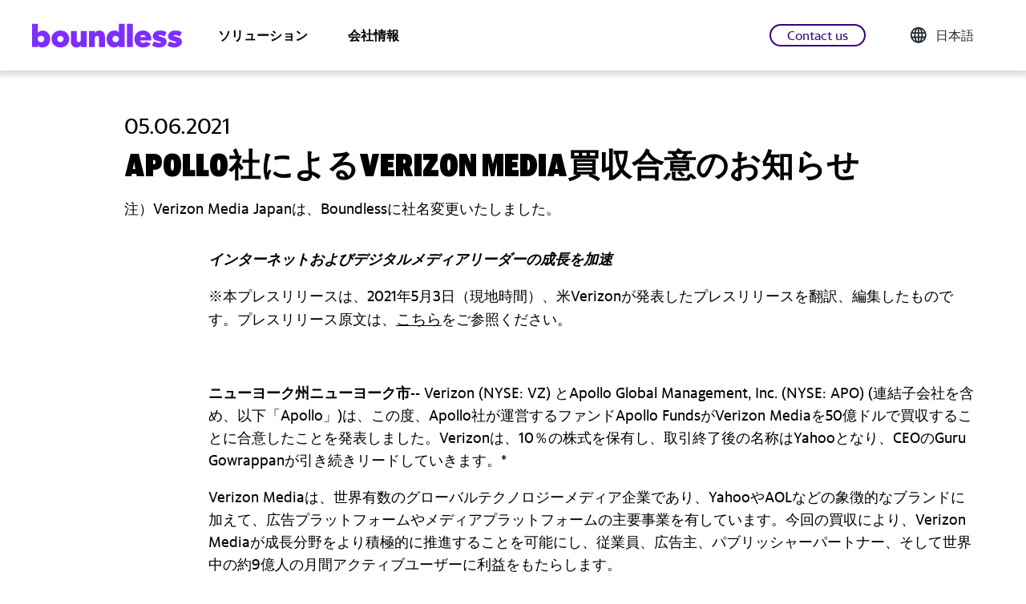

--- FILE ---
content_type: text/html; charset=utf-8
request_url: https://www.beboundless.jp/press/verizon-media-be-acquired-apollo-funds
body_size: 10190
content:
<!DOCTYPE html><html class="no-js" lang="ja"><head><meta charSet="utf-8"/><meta name="viewport" content="initial-scale=1.0, width=device-width"/><title>Apollo社によるVerizon Media買収合意のお知らせ</title><link rel="canonical" href="https://www.beboundless.jp/press/verizon-media-be-acquired-apollo-funds"/><meta property="og:title" content="Apollo社によるVerizon Media買収合意のお知らせ"/><meta property="twitter:title" content="Apollo社によるVerizon Media買収合意のお知らせ"/><meta name="next-head-count" content="6"/><script type="text/javascript">document.documentElement.classList.remove('no-js');</script><link rel="preload" href="https://s.yimg.com/cv/apiv2/cd/yahooinc/fonts/YahooSansCond-Black.woff2" as="font" type="font/woff2" crossorigin=""/><link rel="preload" href="https://s.yimg.com/cv/apiv2/cd/yahooinc/fonts/YahooSans-Regular.woff2" as="font" type="font/woff2" crossorigin=""/><link rel="preconnect" href="https://edgecast.production.beboundless.backyard.yahooinc.com"/><link rel="dns-prefetch" href="https://edgecast.production.beboundless.backyard.yahooinc.com"/><link rel="dns-prefetch" href="https://production.beboundless.backyard.yahooinc.com"/><link rel="dns-prefetch" href="https://s.yimg.com"/><link rel="icon" href="https://s.yimg.com/cv/apiv2/beboundless/favicon.ico" sizes="any" type="image/x-icon"/><meta name="google-site-verification" content="_5nsRyOQ42fYxXWg06Ftda6nReQL8TndriQnKRBVtsA"/><link rel="preload" href="/_next/static/css/ad44c672bd9ddd62.css" as="style"/><link rel="stylesheet" href="/_next/static/css/ad44c672bd9ddd62.css" data-n-p=""/><noscript data-n-css=""></noscript><script defer="" nomodule="" src="/_next/static/chunks/polyfills-c67a75d1b6f99dc8.js"></script><script src="/_next/static/chunks/webpack-ec95aa3b84ddf4f7.js" defer=""></script><script src="/_next/static/chunks/framework-af64bd368ed34feb.js" defer=""></script><script src="/_next/static/chunks/main-0f42003d04ac393e.js" defer=""></script><script src="/_next/static/chunks/pages/_app-a9d20fca34f0b1ce.js" defer=""></script><script src="/_next/static/chunks/999-76c82d023f2f8602.js" defer=""></script><script src="/_next/static/chunks/719-4a9006c70d8224d7.js" defer=""></script><script src="/_next/static/chunks/837-18439c3eabb8d1cd.js" defer=""></script><script src="/_next/static/chunks/898-abe3547bbeb59516.js" defer=""></script><script src="/_next/static/chunks/524-3a63e7a9a580b2cc.js" defer=""></script><script src="/_next/static/chunks/pages/press/%5B...slug%5D-3a92a682d2e8d797.js" defer=""></script><script src="/_next/static/MmQWwmO5fE7Sv2vFd8oCp/_buildManifest.js" defer=""></script><script src="/_next/static/MmQWwmO5fE7Sv2vFd8oCp/_ssgManifest.js" defer=""></script><style data-styled="" data-styled-version="5.3.11">@font-face{font-family:'YahooSans';src: url('https://s.yimg.com/cv/apiv2/cd/yahooinc/fonts/YahooSans-Regular.woff') format('woff'), url('https://s.yimg.com/cv/apiv2/cd/yahooinc/fonts/YahooSans-Regular.woff2') format('woff2'), url('https://s.yimg.com/cv/apiv2/cd/yahooinc/fonts/YahooSans-Regular.eot') format('embedded-opentype');font-weight:400;font-style:normal;font-display:swap;}/*!sc*/
@font-face{font-family:'YahooSans';src: url('https://s.yimg.com/cv/apiv2/cd/yahooinc/fonts/YahooSans-Light.woff') format('woff'), url('https://s.yimg.com/cv/apiv2/cd/yahooinc/fonts/YahooSans-Light.woff2') format('woff2'), url('https://s.yimg.com/cv/apiv2/cd/yahooinc/fonts/YahooSans-Light.eot') format('embedded-opentype');font-weight:300;font-style:normal;font-display:swap;}/*!sc*/
@font-face{font-family:'YahooSans';src: url('https://s.yimg.com/cv/apiv2/cd/yahooinc/fonts/YahooSans-Bold.woff') format('woff'), url('https://s.yimg.com/cv/apiv2/cd/yahooinc/fonts/YahooSans-Bold.woff2') format('woff2'), url('https://s.yimg.com/cv/apiv2/cd/yahooinc/fonts/YahooSans-Bold.eot') format('embedded-opentype');font-weight:700;font-style:normal;font-display:swap;}/*!sc*/
@font-face{font-family:'YahooSans';src: url('https://s.yimg.com/cv/apiv2/cd/yahooinc/fonts/YahooSans-Semibold.woff') format('woff'), url('https://s.yimg.com/cv/apiv2/cd/yahooinc/fonts/YahooSans-Semibold.woff2') format('woff2'), url('https://s.yimg.com/cv/apiv2/cd/yahooinc/fonts/YahooSans-Semibold.eot') format('embedded-opentype');font-weight:600;font-style:normal;font-display:swap;}/*!sc*/
@font-face{font-family:'YahooSans';src: url('https://s.yimg.com/cv/apiv2/cd/yahooinc/fonts/YahooSans-Black.woff') format('woff'), url('https://s.yimg.com/cv/apiv2/cd/yahooinc/fonts/YahooSans-Black.woff2') format('woff2'), url('https://s.yimg.com/cv/apiv2/cd/yahooinc/fonts/YahooSans-Black.eot') format('embedded-opentype');font-weight:900;font-style:normal;font-display:swap;}/*!sc*/
@font-face{font-family:'YahooSansCond';src: url('https://s.yimg.com/cv/apiv2/cd/yahooinc/fonts/YahooSansCond-Black.woff2') format('woff2'), url('https://s.yimg.com/cv/apiv2/cd/yahooinc/fonts/YahooSansCond-Black.woff') format('woff');font-weight:900;font-style:normal;font-display:swap;}/*!sc*/
html{line-height:1.15;-webkit-text-size-adjust:100%;text-size-adjust:100%;}/*!sc*/
body{margin:0;}/*!sc*/
main{display:block;}/*!sc*/
h1{font-size:2em;margin:0.67em 0;}/*!sc*/
hr{box-sizing:content-box;height:0;overflow:visible;}/*!sc*/
pre{font-family:monospace,monospace;font-size:1em;}/*!sc*/
a{background-color:transparent;}/*!sc*/
abbr[title]{border-bottom:none;-webkit-text-decoration:underline;text-decoration:underline;}/*!sc*/
b,strong{font-weight:bolder;}/*!sc*/
code,kbd,samp{font-family:monospace,monospace;font-size:1em;}/*!sc*/
small{font-size:80%;}/*!sc*/
sub,sup{font-size:75%;line-height:0;position:relative;vertical-align:baseline;}/*!sc*/
sub{bottom:-0.25em;}/*!sc*/
sup{top:-0.5em;}/*!sc*/
img{border-style:none;}/*!sc*/
button,input,optgroup,select,textarea{font-family:inherit;font-size:100%;line-height:1.15;margin:0;}/*!sc*/
button,input{overflow:visible;}/*!sc*/
button,select{text-transform:none;}/*!sc*/
button,html [type="button"],[type="reset"],[type="submit"]{-webkit-appearance:button;}/*!sc*/
button::-moz-focus-inner,[type="button"]::-moz-focus-inner,[type="reset"]::-moz-focus-inner,[type="submit"]::-moz-focus-inner{border-style:none;padding:0;}/*!sc*/
button:-moz-focusring,[type="button"]:-moz-focusring,[type="reset"]:-moz-focusring,[type="submit"]:-moz-focusring{outline:1px dotted ButtonText;}/*!sc*/
fieldset{padding:0.35em 0.625em 0.75em;}/*!sc*/
legend{box-sizing:border-box;color:inherit;display:table;max-width:100%;padding:0;white-space:normal;}/*!sc*/
progress{vertical-align:baseline;}/*!sc*/
textarea{overflow:auto;}/*!sc*/
[type="checkbox"],[type="radio"]{box-sizing:border-box;padding:0;}/*!sc*/
[type="number"]::-webkit-inner-spin-button,[type="number"]::-webkit-outer-spin-button{height:auto;}/*!sc*/
[type="search"]{-webkit-appearance:textfield;outline-offset:-2px;}/*!sc*/
[type="search"]::-webkit-search-decoration{-webkit-appearance:none;}/*!sc*/
::-webkit-file-upload-button{-webkit-appearance:button;font:inherit;}/*!sc*/
details{display:block;}/*!sc*/
summary{display:list-item;}/*!sc*/
template{display:none;}/*!sc*/
[hidden]{display:none;}/*!sc*/
abbr[title]{-webkit-text-decoration:underline dotted;text-decoration:underline dotted;}/*!sc*/
:root{--white:#ffffff;--marshmallow:#f5f8fa;--greyhair:#f0f3f5;--dirtyseagull:#e0e4e9;--pebble:#c7cdd2;--bob:#b0b9c1;--gandalf:#979ea8;--shark:#828a93;--dolphin:#6e7780;--battleship:#5b636a;--charcoal:#464e56;--ramones:#2c363f;--batcave:#232a31;--inkwell:#1d2228;--midnight:#101518;--black:#000000;--watermelon:#ff4d52;--swedishfish:#ff333a;--solocup:#eb0f29;--barbie:#f80e5d;--malibu:#ff0080;--barney:#cc008c;--canary:#ffde00;--mimosa:#ffd333;--turmeric:#ffa700;--masala:#ff8b12;--cheetos:#ff6e0c;--carrotjuice:#ff520d;--playdoh:#21d87d;--kiwi:#00d15e;--mulah:#1ac567;--ninjaturtle:#00ab5e;--bonsai:#00873c;--spirulina:#009c94;--seafoam:#11d3cd;--peeps:#7dcbff;--sky:#12a9ff;--smurfette:#188fff;--dory:#0f69ff;--cobalt:#003abc;--blurple:#5d5eff;--hendrix:#f8f4ff;--thanos:#907cff;--starfish:#7759ff;--hulkpants:#7e1fff;--grapejelly:#6001d2;--malbec:#39007d;--sapphire:#2f0060;--layoutPadding:40px;--varBorderRadius:10px;--font:18px/28px YahooSans,"Helvetica Neue",Helvetica,Arial,sans-serif;--sectionMargin:60px;--boxShadow:0 0 1px 0 hsl(0deg 0% 0% / 8%),0 4px 8px 0 hsl(0deg 0% 0% / 10%);}/*!sc*/
*,:after,:before{box-sizing:border-box;margin:0;padding:0;}/*!sc*/
html{font:var(--font);font-weight:400;}/*!sc*/
body{font:var(--font);font-weight:400;}/*!sc*/
h1,h2,h3,h4,h5,h6,p{margin-bottom:0.5rem;}/*!sc*/
h1{font-family:YahooSansCond,"Helvetica Neue",Helvetica,Arial,sans-serif;font-size:48px;line-height:47px;font-weight:900;text-transform:uppercase;}/*!sc*/
h2{font-family:YahooSansCond,"Helvetica Neue",Helvetica,Arial,sans-serif;font-size:40px;line-height:52px;font-weight:900;text-transform:uppercase;}/*!sc*/
h4{font-size:1.25em;font-weight:700;font-family:YahooSans,"Helvetica Neue",Helvetica,Arial,sans-serif;}/*!sc*/
p{display:block;margin:0 0 1rem 0;}/*!sc*/
*:target{-webkit-scroll-margin-top:120px;-moz-scroll-margin-top:120px;-ms-scroll-margin-top:120px;scroll-margin-top:120px;}/*!sc*/
@media only screen and (max-width:767px){:root{--font:14px/20px YahooSans,"Helvetica Neue",Helvetica,Arial,sans-serif;}}/*!sc*/
img,svg{vertical-align:middle;}/*!sc*/
address,dl,ol,ul{margin-bottom:1rem;}/*!sc*/
a,a:hover,a:focus{color:#000;-webkit-text-decoration:none;text-decoration:none;}/*!sc*/
[type=button]:not(:disabled),[type=reset]:not(:disabled),[type=submit]:not(:disabled),button:not(:disabled){cursor:pointer;}/*!sc*/
hr{display:block;border:1px solid #000;}/*!sc*/
.container{max-width:1298px;}/*!sc*/
.opacity-full{opacity:1 !important;}/*!sc*/
.opacity-fourth{opacity:.25 !important;}/*!sc*/
select{background:transparent;width:100%;border:0;border-radius:0;box-shadow:none;-webkit-appearance:none;-moz-appearance:none;appearance:none;}/*!sc*/
section{margin-bottom:var(--sectionMargin);}/*!sc*/
@media only screen and (max-width:767px){:root{--font:14px/20px YahooSans,"Helvetica Neue",Helvetica,Arial,sans-serif;}h1{font-size:24px;line-height:24px;}h2{font-size:24px;line-height:28px;}*:target{-webkit-scroll-margin-top:0px;-moz-scroll-margin-top:0px;-ms-scroll-margin-top:0px;scroll-margin-top:0px;}}/*!sc*/
data-styled.g1[id="sc-global-grbDxL1"]{content:"sc-global-grbDxL1,"}/*!sc*/
.ivnUPY{color:#232A31;position:-webkit-sticky;position:sticky;top:0;z-index:200;background-color:#fff;box-shadow:0px 2px 7px 4px hsla(0,0%,54.9%,0.3);}/*!sc*/
@media screen and (max-width:1088px){.ivnUPY{display:none;visibility:hidden;}}/*!sc*/
data-styled.g5[id="_style__Wrapper-sc-8o6k32-0"]{content:"ivnUPY,"}/*!sc*/
.dNelIp{display:-webkit-box;display:-webkit-flex;display:-ms-flexbox;display:flex;-webkit-flex-flow:row wrap;-ms-flex-flow:row wrap;flex-flow:row wrap;-webkit-box-pack:start;-webkit-justify-content:flex-start;-ms-flex-pack:start;justify-content:flex-start;-webkit-align-items:center;-webkit-box-align:center;-ms-flex-align:center;align-items:center;list-style:none;margin:0;margin-left:20px;padding:20px 0;font:16px/24px YahooSans,"Helvetica Neue",Helvetica,Arial,sans-serif;}/*!sc*/
.haYGtr{display:-webkit-box;display:-webkit-flex;display:-ms-flexbox;display:flex;-webkit-flex-flow:row wrap;-ms-flex-flow:row wrap;flex-flow:row wrap;-webkit-box-pack:end;-webkit-justify-content:flex-end;-ms-flex-pack:end;justify-content:flex-end;-webkit-align-items:center;-webkit-box-align:center;-ms-flex-align:center;align-items:center;list-style:none;margin:0;margin-left:auto;padding:20px 0;font:16px/24px YahooSans,"Helvetica Neue",Helvetica,Arial,sans-serif;}/*!sc*/
data-styled.g6[id="_style__Ul-sc-8o6k32-1"]{content:"dNelIp,haYGtr,"}/*!sc*/
.bRGpFV{--varMargin:10px;display:-webkit-box;display:-webkit-flex;display:-ms-flexbox;display:flex;-webkit-align-items:center;-webkit-box-align:center;-ms-flex-align:center;align-items:center;position:relative;padding:5px 0px;margin-left:auto;margin-right:var(--varMargin);min-width:140px;}/*!sc*/
.csHlOm{--varMargin:10px;display:-webkit-box;display:-webkit-flex;display:-ms-flexbox;display:flex;-webkit-align-items:center;-webkit-box-align:center;-ms-flex-align:center;align-items:center;position:relative;padding:5px 0px;}/*!sc*/
.csHlOm:hover{box-shadow:var(--boxShadow);border-radius:var(--varBorderRadius) var(--varBorderRadius) 0 0;}/*!sc*/
.csHlOm:hover::before{content:'';display:block;position:absolute;z-index:4;left:0;bottom:-3px;right:0;width:100%;height:10px;background-color:#fff;}/*!sc*/
data-styled.g7[id="_style__Li-sc-8o6k32-2"]{content:"bRGpFV,csHlOm,"}/*!sc*/
.dIxSCH{display:-webkit-box;display:-webkit-flex;display:-ms-flexbox;display:flex;visibility:visible;z-index:300;-webkit-flex-direction:column;-ms-flex-direction:column;flex-direction:column;background-color:#fff;}/*!sc*/
@media screen and (min-width:1089px){.dIxSCH{display:none;visibility:hidden;}}/*!sc*/
data-styled.g11[id="_style__Wrapper-sc-4lx8m-0"]{content:"dIxSCH,"}/*!sc*/
.iYKBeJ{-webkit-flex:1 0 0%;-ms-flex:1 0 0%;flex:1 0 0%;}/*!sc*/
.iYKBeJ > section:first-child{margin-top:55px;}/*!sc*/
.iYKBeJ > section:last-child{margin-bottom:55px;}/*!sc*/
data-styled.g12[id="Main-sc-ch8qdv-0"]{content:"iYKBeJ,"}/*!sc*/
</style></head><body><div id="__next"><div class="Body_root__PwsRj"><div class="_style__Wrapper-sc-8o6k32-0 ivnUPY"><div class="style_containerWrapper__HQhYL"><div class="style_containerInnerMain__eccSo"><nav aria-label="local" class="style_nav__rdX18"><a href="/" title="Beboundless"><img src="https://s.yimg.com/cv/apiv2/default/images/boundless-logo_1743543757475.svg" alt="" aria-hidden="true" width="187" height="33"/></a><ul class="_style__Ul-sc-8o6k32-1 dNelIp"><li class="style_menuItem__A5Nv0"><button class="style_menuItemButton__rvMfQ" aria-haspopup="menu" aria-expanded="false"><span class="style_linkSpan__MIaf7">ソリューション</span></button><ul inert="" class="style_submenuList__TFkHd style_animateHeight__bTGXT style_hidden__ATPwl style_loadingState__aKO4n"><li class="style_submenuItem___LhVC style_hidden__ATPwl"><a href="/advertising/solutions/advertise-in-japan" rel="noopener noreferrer">海外から日本配信</a><ul class="style_subSubmenuList__ya754"><li><a href="/advertising/solutions/advertise-in-japan/yj" rel="noopener noreferrer">Yahoo!広告</a></li><li><a href="/advertising/solutions/advertise-in-japan/line" rel="noopener noreferrer">LINE広告</a></li></ul></li></ul></li><li class="style_menuItem__A5Nv0"><button class="style_menuItemButton__rvMfQ" aria-haspopup="menu" aria-expanded="false"><span class="style_linkSpan__MIaf7">会社情報</span></button><ul inert="" class="style_submenuList__TFkHd style_animateHeight__bTGXT style_hidden__ATPwl style_loadingState__aKO4n"><li class="style_submenuItem___LhVC style_hidden__ATPwl"><a href="/about" rel="noopener noreferrer">会社概要</a></li><li class="style_submenuItem___LhVC style_hidden__ATPwl"><a href="/sustainability" rel="noopener noreferrer">サステナビリティ</a></li><li class="style_submenuItem___LhVC style_hidden__ATPwl"><a href="https://www.yahooinc.com/careers/" rel="noopener noreferrer">採用情報</a></li></ul></li></ul><ul direction="right" class="_style__Ul-sc-8o6k32-1 haYGtr"><li class="_style__Li-sc-8o6k32-2 bRGpFV"><a href="/advertising/contact-us" class="buttons_button__shRhR buttons_secondary__Qah3x buttons_XS__0d0ba buttons_light__RV1Fp">Contact us</a></li><li class="_style__Li-sc-8o6k32-2 csHlOm style_menuItem__A5Nv0"><button class="style_countrySelectorButton__f3pke" aria-haspopup="menu" aria-expanded="false" aria-label="select language"><img src="/_next/static/wp/globe.08894336d910200713793932fd18b15b.svg" alt="" aria-hidden="true" width="24" height="24"/>日本語</button><ul class="style_localeList__hMsb0 style_animateHeight__bTGXT style_hidden__ATPwl style_loadingState__aKO4n"><li class="style_LI__xbUrG style_hidden__ATPwl"><a href="/en/">English</a></li><li class="style_LI__xbUrG style_hidden__ATPwl"><a href="/zh-hans/">简体中文</a></li><li class="style_LI__xbUrG style_hidden__ATPwl"><a href="/zh-hant/">繁體中文</a></li><li class="style_LI__xbUrG style_hidden__ATPwl style_isCurrent__YGeO0"><a href="/">日本語</a></li></ul></li></ul></nav></div></div></div><div class="_style__Wrapper-sc-4lx8m-0 dIxSCH"><div class="style_top__DNbdz"><a href="/" title="Beboundless"><img class="style_logo__mWVhg" src="https://s.yimg.com/cv/apiv2/default/images/boundless-logo_1743543757475.svg" alt="" aria-hidden="true" width="300" height="112"/></a><button aria-label="menu" class="style_button__7AdPM" aria-haspopup="true"><img src="/_next/static/wp/sidebar.d453bdc92c161028601cb3a0548beb6f.svg" alt="" width="24" height="24"/></button></div></div><main class="Main-sc-ch8qdv-0 iYKBeJ"><section class="style_containerWrapper__HQhYL"><div class="style_containerInnerMain__eccSo"><div class="blog_headerCol__Yop18 style_grid__Lcfu9"><div class="blog_headerRow__xMH3f"><div class="blog_blogHeaderWithNoFeaturedImg__o7Sf9"><div class="blog_blogHeaderDate__gnSH4">05.06.2021</div><div class="blog_blogHeaderCategory__WuGn0 blog_blogHeaderDate__gnSH4"></div><div class="blog_blogHeaderTitle__HQ6wJ"><h1 class="blog_blogHeaderH1__4Zvu5">Apollo社によるVerizon Media買収合意のお知らせ</h1><div>注）Verizon Media Japanは、Boundlessに社名変更いたしました。</div></div></div></div></div><div class="blog_contentContainer__wY4Rv"><div class="blog_socialLinks__O0Tnc"></div><div class="blog_blogBody__BQTSW"><div class="blog_blogContent__xQwtm"><p><em><span><span><span><strong><span><span>インターネットおよびデジタルメディアリーダーの成長を加速</span></span></strong></span></span></span></em></p>

<p><span><span><span><span><span><span>※本プレスリリースは、2021年5月3日（現地時間）、米Verizonが発表したプレスリリースを翻訳、編集したものです。プレスリリース原文は、<a href="https://www.verizon.com/about/news/verizon-media-be-acquired-apollo-funds">こちら</a>をご参照ください。</span></span></span></span></span></span></p>

<p>&nbsp;</p>

<p><strong>ニューヨーク州ニューヨーク市</strong>-- <span><span><span><span><span><span> Verizon (NYSE: VZ) とApollo Global Management, Inc. (NYSE: APO) (連結子会社を含め、以下「Apollo」)は、この度、Apollo社が運営するファンドApollo FundsがVerizon Mediaを50億ドルで買収することに合意したことを発表しました。Verizonは、10％の株式を保有し、取引終了後の名称はYahooとなり、CEOのGuru Gowrappanが引き続きリードしていきます。*</span></span></span></span></span></span></p>

<p><span><span><span><span><span><span>Verizon Mediaは、世界有数のグローバルテクノロジーメディア企業であり、YahooやAOLなどの象徴的なブランドに加えて、広告プラットフォームやメディアプラットフォームの主要事業を有しています。今回の買収により、Verizon Mediaが成長分野をより積極的に推進することを可能にし、従業員、広告主、パブリッシャーパートナー、そして世界中の約9億人の月間アクティブユーザーに利益をもたらします。</span></span></span></span></span></span></p>

<p><span><span><span><span><span><span>Verizon Media CEOのGuru Gowrappan氏は、次のように述べています。「Apollo社と提携できることを大変嬉しく思います。過去2四半期の2桁成長は、当社のメディアエコシステムを変革する能力を証明しています。Apollo社の専門性と戦略的インサイトにより、Yahooは、市場機会やメディアそしてトランザクションの経験を活かし、フルスタックのデジタル広告プラットフォームを継続的に成長させることができるでしょう。この移行は、当社の長期的成功にむけて、成長を加速させるものです。」</span></span></span></span></span></span></p>

<p><span><span><span><span><span><span>Apollo社の Private Equity PartnerであるReed Rayman氏は、次のように述べています。「Yahooとその比類なきブランド群の大きな可能性を引き出すサポートができることを大変嬉しく思います。また、Guruと彼の有能なチーム、そしてVerizonのパートナーと協力し、Yahooの成長を次のチャプターで加速させることを楽しみにしています。」</span></span></span></span></span></span></p>

<p><span><span><span><span><span><span>Apollo社のSenior Partner兼Co-Head of Private EquityであるDavid Sambur氏は、次のように述べています。「我々は、Yahooの成長見通しと、デジタルメディア、アドテクノロジー、消費者向けインターネットプラットフォームの成長を促すマクロ的な追い風を強く信じています。Apollo社はテクノロジーやメディア企業への投資で長年の実績があり、その経験を活かしてYahooの継続的な繁栄を支援できることを楽しみにしています。」</span></span></span></span></span></span></p>

<p><span><span><span><span><span><span>Verizon CEOのHans Vestberg氏は、次のように述べています。「Verizon Mediaは、過去2年半の間に事業を見事に立て直し、その成長の可能性は非常に大きいものです。次の段階に進むためには、十分な投資と適切なリソースが必要です。Apollo社は、戦略的検討の過程で、Verizon Mediaの次の段階に向けて最も強力なビジョンと戦略を提示してくれました。私は、Yahooが新天地で活躍することを確信しています。」</span></span></span></span></span></span></p>

<p><span><span><span><span><span><span>Verizon Mediaは、過去2四半期において、革新的な広告サービス、消費者向けeコマース、サブスクリプション、スポーツベッティング、戦略的パートナーシップにより、多様な分野で前年同期比の堅調な収益成長を達成しました。世界で最も認知度の高いデジタルメディアブランドの一つであり、世界で4番目に訪問者数の多いインターネットプロパティであるYahooは、Z世代の間でファイナンスやニュースの重要な発信地として進化し続けています。最近では、Yahoo NewsがTikTok上で最も急成長している報道機関となったことが特徴的です。</span></span></span></span></span></span></p>

<p><span><span><span><span><span><span>今回の合意に基づき、Verizonは42億5,000万ドルの現金と7億5,000万ドルの優先権を受け取り、Verizon Mediaの10％の株式を保有します。この買収取引には、Verizon Mediaのブランドおよび事業を含む資産が含まれます。この取引は、一定の完了条件が満たされることを条件とし、2021年後半に完了する予定です。</span></span></span></span></span></span></p>

<p><span><span><span><span><span><span>本取引において、Goldman SachsはVerizonの主要財務アドバイザーを務め、また、EvercoreもVerizonの財務アドバイザーを務めました。Kirkland &amp; Ellis LLPおよびFreshfields Bruckhaus Deringer LLPは、Verizonの法律顧問を務めています。</span></span></span></span></span></span></p>

<p><span><span><span><span><span><span>LionTreeは、Apollo Fundsの主な財務アドバイザーを務め、Apollo Fundsと共に投資を行い、Yahooが成長を加速させ、主要な業種やプロダクトにおける戦略的投資を進めていく中、グローバルな戦略的関係をもたらします。</span></span></span></span></span></span></p>

<p><span><span><span><span><span><span>RBC Capital Marketsは、Barclays、BMO Capital Markets Corp.、ドイツ銀行、米国みずほ証券とともに、Apollo社ファンドの財務アドバイザーを務め、この取引に資金を提供します。米国みずほ証券は、Apollo Fundsの主要ストラクチャリングアドバイザーも務めました。Paul, Weiss, Rifkind, Wharton &amp; Garrison LLPがApollo Fundsの法律顧問を務めています。</span></span></span></span></span></span></p>

<p><span><span><span><span><span><span>*なお、日本法人名／ブランド名は、現在調整中です。</span></span></span></span></span></span></p>

<p>&nbsp;</p>

<p><span><span><span><strong><span><span>Media contact(s)</span></span></strong></span></span></span><br />
<span><span><span><span><span><span>Allison Butler</span></span></span></span></span></span><br />
<span><span><span><span><span><span>202.669.9887</span></span></span></span></span></span><br />
<span><span><span><span><span><span>allison.butler@verizonmedia.com</span></span></span></span></span></span></p>

<p><span><span><span><span><span><span>Joanna Rose</span></span></span></span></span></span><br />
<span><span><span><span><span><span>212.822.0491</span></span></span></span></span></span><br />
<span><span><span><span><span><span>Communications@apollo.com</span></span></span></span></span></span></p>

<p><span><span><span><span><span><span>Kim Ancin</span></span></span></span></span></span><br />
<span><span><span><span><span><span>908.801.0500</span></span></span></span></span></span><br />
<span><span><span><span><span><span>Kimberly.Ancin@verizon.com</span></span></span></span></span></span></p>

<p><span><span><span><span><span><span>Investor Contact: Peter Mintzberg</span></span></span></span></span></span><br />
<span><span><span><span><span><span>212.822.0528</span></span></span></span></span></span><br />
<span><span><span><span><span><span>APOInvestorRelations@apollo.com</span></span></span></span></span></span></p>

<p>&nbsp;</p>
</div></div></div></div><div class="style_containerInnerMain__eccSo blog_blogArticleCards__K8pqp"></div></section></main><footer class="footer_footer__npVoC" id="MainSiteFooter" role="navigation" aria-label="footer"><div class="style_containerWrapper__HQhYL"><div class="style_containerInnerMain__eccSo"><div class="footer_footerColumns__YZQPv"><div style="--orderSm:1" class="footer_footerItem__7Xb3I"><h3 class="footer_itemTitle__IROwY">About us</h3><ul class="footer_itemList__oZFC6"><li><a class="footer_footerItemLink__YCdeJ" href="/about" rel="noreferrer noopener">Company Overview</a></li><li><a class="footer_footerItemLink__YCdeJ" href="https://www.yahooinc.com/careers/" target="_blank" rel="noreferrer noopener">Careers</a></li><li><a class="footer_footerItemLink__YCdeJ" href="https://www.yahooinc.com/office-locations/" target="_blank" rel="noreferrer noopener">Office Locations</a></li></ul></div><div style="--orderSm:3" class="footer_footerItem__7Xb3I"><h3 class="footer_itemTitle__IROwY">Brand trust</h3><ul class="footer_itemList__oZFC6"><li><a class="footer_footerItemLink__YCdeJ" href="/privacy-center/" target="_blank" rel="noreferrer noopener">Privacy Center</a></li><li><a class="footer_footerItemLink__YCdeJ" href="https://www.beboundless.jp/en/policies/terms-of-service" target="_blank" rel="noreferrer noopener">Terms of Service (English)</a></li><li><a class="footer_footerItemLink__YCdeJ" href="https://www.beboundless.jp/policies/terms-of-service" target="_blank" rel="noreferrer noopener">Terms of Service (Japanese) </a></li><li><a class="footer_footerItemLink__YCdeJ" href="/policies/privacy/adinfo/" target="_blank" rel="noreferrer noopener">About Our Ads</a></li><li><a class="footer_footerItemLink__YCdeJ" href="https://yahooinc.com/eco/standardsofbusinessconduct" target="_blank" rel="noreferrer noopener">Code of Conduct</a></li></ul></div><div style="--orderSm:2" class="footer_footerItem__7Xb3I"><h3 class="footer_itemTitle__IROwY">Contact us</h3><ul class="footer_itemList__oZFC6"><li><span><a class="footer_footerItemLink__YCdeJ" href="/en/advertising/contact-us/" rel="noreferrer noopener">English</a></span><span> / <a class="footer_footerItemLink__YCdeJ" href="/advertising/contact-us/" rel="noreferrer noopener">日本語</a></span></li><li><span><a class="footer_footerItemLink__YCdeJ" href="/zh-hans/advertising/contact-us/" rel="noreferrer noopener">简体中文</a></span><span> / <a class="footer_footerItemLink__YCdeJ" href="/zh-hant/advertising/contact-us/" rel="noreferrer noopener">繁體中文</a></span></li></ul></div><div style="--orderSm:4" class="footer_footerItem__7Xb3I"><h3 class="footer_itemTitle__IROwY">Join us</h3><ul class="footer_itemList__oZFC6"><li class="footer_itemButton__RRo_d"><a href="https://www.yahooinc.com/careers/" target="_blank" rel="noreferrer noopener" class="buttons_button__shRhR buttons_primary__RDoeV buttons_footerButton__1vePq buttons_XXS__bq553 buttons_isBgDark__NWtE2 buttons_light__RV1Fp buttons_dark__Rl5Lz">Search Jobs</a></li></ul></div><div style="--orderSm:5" class="footer_footerItem__7Xb3I"><h3 class="footer_itemTitle__IROwY">Follow us</h3><ul class="footer_itemList__oZFC6" style="--flexDirection:row"><li><a href="https://www.linkedin.com/company/boundlessjp" target="_blank" rel="noreferrer noopener" title="Linkedin"><img width="24px" height="24px" class="footer_footerSocialIcon__miFvD" src="https://s.yimg.com/mi/verizonmedia/assets/images/linkedin-1.0.0.png" alt="Linkedin"/></a></li><li><a href="https://www.facebook.com/boundlessjp" target="_blank" rel="noreferrer noopener" title="facebook"><img width="24px" height="24px" class="footer_footerSocialIcon__miFvD" src="https://s.yimg.com/mi/verizonmedia/assets/images/fb-1.0.0.png" alt="facebook"/></a></li></ul></div></div></div></div><div class="footer_copyright_wrapper__dUTdu"><div class="footer_copyright__uEOk3">© 2026 Boundless. All Rights Reserved. <br>Boundless株式会社は、米国に本社を構えるYahooグループの日本法人です。 <br>Boundless Inc. is a part of Yahoo headquartered in the U.S.</div></div></footer></div><noscript><iframe src="https://www.googletagmanager.com/ns.html?id=GTM-PPPPVR2" height="0" width="0" style="display:none;visibility:hidden"></iframe></noscript></div><script id="__NEXT_DATA__" type="application/json">{"props":{"pageProps":{"pageData":{"title":"Apollo社によるVerizon Media買収合意のお知らせ"},"blogPostData":{"title":"Apollo社によるVerizon Media買収合意のお知らせ","field_short_title":"Apollo社によるVerizon Media買収合意のお知らせ","body":"\u003cp\u003e\u003cem\u003e\u003cspan\u003e\u003cspan\u003e\u003cspan\u003e\u003cstrong\u003e\u003cspan\u003e\u003cspan\u003eインターネットおよびデジタルメディアリーダーの成長を加速\u003c/span\u003e\u003c/span\u003e\u003c/strong\u003e\u003c/span\u003e\u003c/span\u003e\u003c/span\u003e\u003c/em\u003e\u003c/p\u003e\r\n\r\n\u003cp\u003e\u003cspan\u003e\u003cspan\u003e\u003cspan\u003e\u003cspan\u003e\u003cspan\u003e\u003cspan\u003e※本プレスリリースは、2021年5月3日（現地時間）、米Verizonが発表したプレスリリースを翻訳、編集したものです。プレスリリース原文は、\u003ca href=\"https://www.verizon.com/about/news/verizon-media-be-acquired-apollo-funds\"\u003eこちら\u003c/a\u003eをご参照ください。\u003c/span\u003e\u003c/span\u003e\u003c/span\u003e\u003c/span\u003e\u003c/span\u003e\u003c/span\u003e\u003c/p\u003e\r\n\r\n\u003cp\u003e\u0026nbsp;\u003c/p\u003e\r\n\r\n\u003cp\u003e\u003cstrong\u003eニューヨーク州ニューヨーク市\u003c/strong\u003e-- \u003cspan\u003e\u003cspan\u003e\u003cspan\u003e\u003cspan\u003e\u003cspan\u003e\u003cspan\u003e Verizon (NYSE: VZ) とApollo Global Management, Inc. (NYSE: APO) (連結子会社を含め、以下「Apollo」)は、この度、Apollo社が運営するファンドApollo FundsがVerizon Mediaを50億ドルで買収することに合意したことを発表しました。Verizonは、10％の株式を保有し、取引終了後の名称はYahooとなり、CEOのGuru Gowrappanが引き続きリードしていきます。*\u003c/span\u003e\u003c/span\u003e\u003c/span\u003e\u003c/span\u003e\u003c/span\u003e\u003c/span\u003e\u003c/p\u003e\r\n\r\n\u003cp\u003e\u003cspan\u003e\u003cspan\u003e\u003cspan\u003e\u003cspan\u003e\u003cspan\u003e\u003cspan\u003eVerizon Mediaは、世界有数のグローバルテクノロジーメディア企業であり、YahooやAOLなどの象徴的なブランドに加えて、広告プラットフォームやメディアプラットフォームの主要事業を有しています。今回の買収により、Verizon Mediaが成長分野をより積極的に推進することを可能にし、従業員、広告主、パブリッシャーパートナー、そして世界中の約9億人の月間アクティブユーザーに利益をもたらします。\u003c/span\u003e\u003c/span\u003e\u003c/span\u003e\u003c/span\u003e\u003c/span\u003e\u003c/span\u003e\u003c/p\u003e\r\n\r\n\u003cp\u003e\u003cspan\u003e\u003cspan\u003e\u003cspan\u003e\u003cspan\u003e\u003cspan\u003e\u003cspan\u003eVerizon Media CEOのGuru Gowrappan氏は、次のように述べています。「Apollo社と提携できることを大変嬉しく思います。過去2四半期の2桁成長は、当社のメディアエコシステムを変革する能力を証明しています。Apollo社の専門性と戦略的インサイトにより、Yahooは、市場機会やメディアそしてトランザクションの経験を活かし、フルスタックのデジタル広告プラットフォームを継続的に成長させることができるでしょう。この移行は、当社の長期的成功にむけて、成長を加速させるものです。」\u003c/span\u003e\u003c/span\u003e\u003c/span\u003e\u003c/span\u003e\u003c/span\u003e\u003c/span\u003e\u003c/p\u003e\r\n\r\n\u003cp\u003e\u003cspan\u003e\u003cspan\u003e\u003cspan\u003e\u003cspan\u003e\u003cspan\u003e\u003cspan\u003eApollo社の Private Equity PartnerであるReed Rayman氏は、次のように述べています。「Yahooとその比類なきブランド群の大きな可能性を引き出すサポートができることを大変嬉しく思います。また、Guruと彼の有能なチーム、そしてVerizonのパートナーと協力し、Yahooの成長を次のチャプターで加速させることを楽しみにしています。」\u003c/span\u003e\u003c/span\u003e\u003c/span\u003e\u003c/span\u003e\u003c/span\u003e\u003c/span\u003e\u003c/p\u003e\r\n\r\n\u003cp\u003e\u003cspan\u003e\u003cspan\u003e\u003cspan\u003e\u003cspan\u003e\u003cspan\u003e\u003cspan\u003eApollo社のSenior Partner兼Co-Head of Private EquityであるDavid Sambur氏は、次のように述べています。「我々は、Yahooの成長見通しと、デジタルメディア、アドテクノロジー、消費者向けインターネットプラットフォームの成長を促すマクロ的な追い風を強く信じています。Apollo社はテクノロジーやメディア企業への投資で長年の実績があり、その経験を活かしてYahooの継続的な繁栄を支援できることを楽しみにしています。」\u003c/span\u003e\u003c/span\u003e\u003c/span\u003e\u003c/span\u003e\u003c/span\u003e\u003c/span\u003e\u003c/p\u003e\r\n\r\n\u003cp\u003e\u003cspan\u003e\u003cspan\u003e\u003cspan\u003e\u003cspan\u003e\u003cspan\u003e\u003cspan\u003eVerizon CEOのHans Vestberg氏は、次のように述べています。「Verizon Mediaは、過去2年半の間に事業を見事に立て直し、その成長の可能性は非常に大きいものです。次の段階に進むためには、十分な投資と適切なリソースが必要です。Apollo社は、戦略的検討の過程で、Verizon Mediaの次の段階に向けて最も強力なビジョンと戦略を提示してくれました。私は、Yahooが新天地で活躍することを確信しています。」\u003c/span\u003e\u003c/span\u003e\u003c/span\u003e\u003c/span\u003e\u003c/span\u003e\u003c/span\u003e\u003c/p\u003e\r\n\r\n\u003cp\u003e\u003cspan\u003e\u003cspan\u003e\u003cspan\u003e\u003cspan\u003e\u003cspan\u003e\u003cspan\u003eVerizon Mediaは、過去2四半期において、革新的な広告サービス、消費者向けeコマース、サブスクリプション、スポーツベッティング、戦略的パートナーシップにより、多様な分野で前年同期比の堅調な収益成長を達成しました。世界で最も認知度の高いデジタルメディアブランドの一つであり、世界で4番目に訪問者数の多いインターネットプロパティであるYahooは、Z世代の間でファイナンスやニュースの重要な発信地として進化し続けています。最近では、Yahoo NewsがTikTok上で最も急成長している報道機関となったことが特徴的です。\u003c/span\u003e\u003c/span\u003e\u003c/span\u003e\u003c/span\u003e\u003c/span\u003e\u003c/span\u003e\u003c/p\u003e\r\n\r\n\u003cp\u003e\u003cspan\u003e\u003cspan\u003e\u003cspan\u003e\u003cspan\u003e\u003cspan\u003e\u003cspan\u003e今回の合意に基づき、Verizonは42億5,000万ドルの現金と7億5,000万ドルの優先権を受け取り、Verizon Mediaの10％の株式を保有します。この買収取引には、Verizon Mediaのブランドおよび事業を含む資産が含まれます。この取引は、一定の完了条件が満たされることを条件とし、2021年後半に完了する予定です。\u003c/span\u003e\u003c/span\u003e\u003c/span\u003e\u003c/span\u003e\u003c/span\u003e\u003c/span\u003e\u003c/p\u003e\r\n\r\n\u003cp\u003e\u003cspan\u003e\u003cspan\u003e\u003cspan\u003e\u003cspan\u003e\u003cspan\u003e\u003cspan\u003e本取引において、Goldman SachsはVerizonの主要財務アドバイザーを務め、また、EvercoreもVerizonの財務アドバイザーを務めました。Kirkland \u0026amp; Ellis LLPおよびFreshfields Bruckhaus Deringer LLPは、Verizonの法律顧問を務めています。\u003c/span\u003e\u003c/span\u003e\u003c/span\u003e\u003c/span\u003e\u003c/span\u003e\u003c/span\u003e\u003c/p\u003e\r\n\r\n\u003cp\u003e\u003cspan\u003e\u003cspan\u003e\u003cspan\u003e\u003cspan\u003e\u003cspan\u003e\u003cspan\u003eLionTreeは、Apollo Fundsの主な財務アドバイザーを務め、Apollo Fundsと共に投資を行い、Yahooが成長を加速させ、主要な業種やプロダクトにおける戦略的投資を進めていく中、グローバルな戦略的関係をもたらします。\u003c/span\u003e\u003c/span\u003e\u003c/span\u003e\u003c/span\u003e\u003c/span\u003e\u003c/span\u003e\u003c/p\u003e\r\n\r\n\u003cp\u003e\u003cspan\u003e\u003cspan\u003e\u003cspan\u003e\u003cspan\u003e\u003cspan\u003e\u003cspan\u003eRBC Capital Marketsは、Barclays、BMO Capital Markets Corp.、ドイツ銀行、米国みずほ証券とともに、Apollo社ファンドの財務アドバイザーを務め、この取引に資金を提供します。米国みずほ証券は、Apollo Fundsの主要ストラクチャリングアドバイザーも務めました。Paul, Weiss, Rifkind, Wharton \u0026amp; Garrison LLPがApollo Fundsの法律顧問を務めています。\u003c/span\u003e\u003c/span\u003e\u003c/span\u003e\u003c/span\u003e\u003c/span\u003e\u003c/span\u003e\u003c/p\u003e\r\n\r\n\u003cp\u003e\u003cspan\u003e\u003cspan\u003e\u003cspan\u003e\u003cspan\u003e\u003cspan\u003e\u003cspan\u003e*なお、日本法人名／ブランド名は、現在調整中です。\u003c/span\u003e\u003c/span\u003e\u003c/span\u003e\u003c/span\u003e\u003c/span\u003e\u003c/span\u003e\u003c/p\u003e\r\n\r\n\u003cp\u003e\u0026nbsp;\u003c/p\u003e\r\n\r\n\u003cp\u003e\u003cspan\u003e\u003cspan\u003e\u003cspan\u003e\u003cstrong\u003e\u003cspan\u003e\u003cspan\u003eMedia contact(s)\u003c/span\u003e\u003c/span\u003e\u003c/strong\u003e\u003c/span\u003e\u003c/span\u003e\u003c/span\u003e\u003cbr /\u003e\r\n\u003cspan\u003e\u003cspan\u003e\u003cspan\u003e\u003cspan\u003e\u003cspan\u003e\u003cspan\u003eAllison Butler\u003c/span\u003e\u003c/span\u003e\u003c/span\u003e\u003c/span\u003e\u003c/span\u003e\u003c/span\u003e\u003cbr /\u003e\r\n\u003cspan\u003e\u003cspan\u003e\u003cspan\u003e\u003cspan\u003e\u003cspan\u003e\u003cspan\u003e202.669.9887\u003c/span\u003e\u003c/span\u003e\u003c/span\u003e\u003c/span\u003e\u003c/span\u003e\u003c/span\u003e\u003cbr /\u003e\r\n\u003cspan\u003e\u003cspan\u003e\u003cspan\u003e\u003cspan\u003e\u003cspan\u003e\u003cspan\u003eallison.butler@verizonmedia.com\u003c/span\u003e\u003c/span\u003e\u003c/span\u003e\u003c/span\u003e\u003c/span\u003e\u003c/span\u003e\u003c/p\u003e\r\n\r\n\u003cp\u003e\u003cspan\u003e\u003cspan\u003e\u003cspan\u003e\u003cspan\u003e\u003cspan\u003e\u003cspan\u003eJoanna Rose\u003c/span\u003e\u003c/span\u003e\u003c/span\u003e\u003c/span\u003e\u003c/span\u003e\u003c/span\u003e\u003cbr /\u003e\r\n\u003cspan\u003e\u003cspan\u003e\u003cspan\u003e\u003cspan\u003e\u003cspan\u003e\u003cspan\u003e212.822.0491\u003c/span\u003e\u003c/span\u003e\u003c/span\u003e\u003c/span\u003e\u003c/span\u003e\u003c/span\u003e\u003cbr /\u003e\r\n\u003cspan\u003e\u003cspan\u003e\u003cspan\u003e\u003cspan\u003e\u003cspan\u003e\u003cspan\u003eCommunications@apollo.com\u003c/span\u003e\u003c/span\u003e\u003c/span\u003e\u003c/span\u003e\u003c/span\u003e\u003c/span\u003e\u003c/p\u003e\r\n\r\n\u003cp\u003e\u003cspan\u003e\u003cspan\u003e\u003cspan\u003e\u003cspan\u003e\u003cspan\u003e\u003cspan\u003eKim Ancin\u003c/span\u003e\u003c/span\u003e\u003c/span\u003e\u003c/span\u003e\u003c/span\u003e\u003c/span\u003e\u003cbr /\u003e\r\n\u003cspan\u003e\u003cspan\u003e\u003cspan\u003e\u003cspan\u003e\u003cspan\u003e\u003cspan\u003e908.801.0500\u003c/span\u003e\u003c/span\u003e\u003c/span\u003e\u003c/span\u003e\u003c/span\u003e\u003c/span\u003e\u003cbr /\u003e\r\n\u003cspan\u003e\u003cspan\u003e\u003cspan\u003e\u003cspan\u003e\u003cspan\u003e\u003cspan\u003eKimberly.Ancin@verizon.com\u003c/span\u003e\u003c/span\u003e\u003c/span\u003e\u003c/span\u003e\u003c/span\u003e\u003c/span\u003e\u003c/p\u003e\r\n\r\n\u003cp\u003e\u003cspan\u003e\u003cspan\u003e\u003cspan\u003e\u003cspan\u003e\u003cspan\u003e\u003cspan\u003eInvestor Contact: Peter Mintzberg\u003c/span\u003e\u003c/span\u003e\u003c/span\u003e\u003c/span\u003e\u003c/span\u003e\u003c/span\u003e\u003cbr /\u003e\r\n\u003cspan\u003e\u003cspan\u003e\u003cspan\u003e\u003cspan\u003e\u003cspan\u003e\u003cspan\u003e212.822.0528\u003c/span\u003e\u003c/span\u003e\u003c/span\u003e\u003c/span\u003e\u003c/span\u003e\u003c/span\u003e\u003cbr /\u003e\r\n\u003cspan\u003e\u003cspan\u003e\u003cspan\u003e\u003cspan\u003e\u003cspan\u003e\u003cspan\u003eAPOInvestorRelations@apollo.com\u003c/span\u003e\u003c/span\u003e\u003c/span\u003e\u003c/span\u003e\u003c/span\u003e\u003c/span\u003e\u003c/p\u003e\r\n\r\n\u003cp\u003e\u0026nbsp;\u003c/p\u003e\r\n","body_summary":"","body_format":"basic_html","nid":"3039","langcode":"ja","author":"mitsue-hoshi","created":"05.06.2021","post_url":"/press/verizon-media-be-acquired-apollo-funds","disclaimer":"注）Verizon Media Japanは、Boundlessに社名変更いたしました。","post_type":"Press","related_section_header":"Related content","exclude_from_search":false,"categories":"Press"},"headerData":{"local":{"back":"Back","logo":{"href":"/","src":"https://s.yimg.com/cv/apiv2/default/images/boundless-logo_1743543757475.svg","width":"187","height":"33","title":"Beboundless"},"links":{"left":[{"title":"ソリューション","submenu":[{"title":"海外から日本配信","href":"/advertising/solutions/advertise-in-japan","submenu":[{"title":"Yahoo!広告","href":"/advertising/solutions/advertise-in-japan/yj"},{"title":"LINE広告","href":"/advertising/solutions/advertise-in-japan/line"}]}]},{"title":"会社情報","submenu":[{"title":"会社概要","href":"/about"},{"title":"サステナビリティ","href":"/sustainability"},{"title":"採用情報","href":"https://www.yahooinc.com/careers/"}]}],"right":{"button":{"href":"/advertising/contact-us","title":"Contact us"},"locales":{"current":"日本語","list":[{"title":"English","link":"/en/"},{"title":"简体中文","link":"/zh-hans/"},{"title":"繁體中文","link":"/zh-hant/"},{"title":"日本語","link":"/"}]}}}}},"footerData":{"copy":{"t":"© 2026 Boundless. All Rights Reserved. \u003cbr\u003eBoundless株式会社は、米国に本社を構えるYahooグループの日本法人です。 \u003cbr\u003eBoundless Inc. is a part of Yahoo headquartered in the U.S."},"items":[{"t":"About us","links":[{"t":"Company Overview","l":"/about"},{"t":"Careers","l":"https://www.yahooinc.com/careers/","isNewWindow":true},{"t":"Office Locations","l":"https://www.yahooinc.com/office-locations/","isNewWindow":true}],"styles":{"--orderSm":1}},{"t":"Brand trust","links":[{"t":"Privacy Center","l":"/privacy-center/","isNewWindow":true},{"t":"Terms of Service (English)","l":"https://www.beboundless.jp/en/policies/terms-of-service","isNewWindow":true},{"t":"Terms of Service (Japanese) ","l":"https://www.beboundless.jp/policies/terms-of-service","isNewWindow":true},{"t":"About Our Ads","l":"/policies/privacy/adinfo/","isNewWindow":true},{"t":"Code of Conduct","l":"https://yahooinc.com/eco/standardsofbusinessconduct","isNewWindow":true}],"styles":{"--orderSm":3}},{"t":"Contact us","links":[{"t":"Contact Form","l":[{"t":"English","l":"/en/advertising/contact-us/"},{"t":"日本語","l":"/advertising/contact-us/"}]}],"links2":[{"t":"","l":[{"t":"简体中文","l":"/zh-hans/advertising/contact-us/"},{"t":"繁體中文","l":"/zh-hant/advertising/contact-us/"}]}],"styles":{"--orderSm":2}},{"t":"Join us","button":{"t":"Search Jobs","l":"https://www.yahooinc.com/careers/","isNewWindow":true},"styles":{"--orderSm":4}},{"t":"Follow us","socials":[{"t":"Linkedin","l":"https://www.linkedin.com/company/boundlessjp","img":"https://s.yimg.com/mi/verizonmedia/assets/images/linkedin-1.0.0.png"},{"t":"facebook","l":"https://www.facebook.com/boundlessjp","img":"https://s.yimg.com/mi/verizonmedia/assets/images/fb-1.0.0.png"}],"styles":{"--orderSm":5}}]},"head":{"meta":[{"key":"og:title","property":"og:title","content":"Apollo社によるVerizon Media買収合意のお知らせ"},{"key":"twitter:title","property":"twitter:title","content":"Apollo社によるVerizon Media買収合意のお知らせ"}],"link":[{"rel":"canonical","href":"https://www.beboundless.jp/press/verizon-media-be-acquired-apollo-funds"}]}},"__N_SSG":true},"page":"/press/[...slug]","query":{"slug":["verizon-media-be-acquired-apollo-funds"]},"buildId":"MmQWwmO5fE7Sv2vFd8oCp","isFallback":false,"gsp":true,"customServer":true,"locale":"ja","locales":["ja","en","zh-hans","zh-hant"],"defaultLocale":"ja","scriptLoader":[]}</script></body></html>

--- FILE ---
content_type: text/css; charset=UTF-8
request_url: https://www.beboundless.jp/_next/static/css/ad44c672bd9ddd62.css
body_size: 4177
content:
:root{--anim-duration:700ms}.animate-enabled [data-anim|=fade]{opacity:.001;transition:opacity var(--anim-duration) ease-out}.animate-enabled [data-anim|=fade].animate{opacity:1}.animate-enabled [data-anim|=slide]{opacity:.001;transition-property:transform,opacity;transition-duration:var(--anim-duration);transition-timing-function:ease-out}.animate-enabled [data-anim=slide-up]{transform:translateY(20%)}.animate-enabled [data-anim=slide-down]{transform:translateY(-20%)}.animate-enabled [data-anim=slide-left]{transform:translateX(20%)}.animate-enabled [data-anim=slide-right]{transform:translateX(-20%)}.animate-enabled [data-anim|=slide].animate{opacity:1;transform:none}@keyframes rcSwitchOn{0%{transform:scale(1)}50%{transform:scale(1.25)}to{transform:scale(1.1)}}@keyframes rcSwitchOff{0%{transform:scale(1.1)}to{transform:scale(1)}}.style_containerWrapper__HQhYL{--padding:40px;display:grid;align-items:start;grid-template-columns:[full-start] minmax(var(--padding),1fr) [main-start] minmax(0,1260px) [main-end] minmax(var(--padding),1fr) [full-end]}.style_containerInnerMain__eccSo{grid-column:main-start/main-end}.style_row__APxQR{display:flex;flex-wrap:wrap;margin-right:-15px;margin-left:-15px}.style_col__BrCop{position:relative;width:100%;padding:0 15px}@media screen and (min-width:576px){.style_sm-6__FpKcs{flex:0 0 50%;max-width:50%}}@media screen and (min-width:768px){.style_md-4__3BbDk{flex:0 0 33.333333%;max-width:33.333333%}}@media screen and (max-width:540px){.style_containerWrapper__HQhYL{--padding:20px}}.style_ul__1b7jN{display:flex;flex-flow:row wrap;justify-content:flex-start;list-style:none;margin:0;padding:0}.style_logo__9Cvsf{height:2em;width:auto}.style_animateHeight__bTGXT{max-height:0}.style_hidden__ATPwl{opacity:0;visibility:hidden}.style_nav__rdX18{display:flex;align-items:center}.style_countrySelectorButton__f3pke{display:flex;align-items:center;position:relative;z-index:2;color:#232a31;cursor:pointer;-webkit-appearance:none;-moz-appearance:none;appearance:none;background-color:inherit;border:0;margin:0;padding:5px 25px}.style_countrySelectorButton__f3pke>img{margin-right:10px;height:auto;width:1.4em}.style_menuItem__A5Nv0{position:relative}.style_menuItemButton__rvMfQ,.style_menuItemLink__8eSur{display:inline-block;line-height:inherit;-webkit-appearance:none;-moz-appearance:none;appearance:none;background-color:transparent;border:none;font-weight:700;padding:12px 25px}.style_menuItem__A5Nv0.style_isOpen__uCVOW,.style_menuItem__A5Nv0:hover{box-shadow:var(--boxShadow);border-radius:var(--varBorderRadius) var(--varBorderRadius) 0 0;z-index:2}.style_menuItem__A5Nv0:after{visibility:hidden;content:"";position:absolute;width:100%;left:0;bottom:-2px;height:5px;background-color:#fff}.style_menuItem__A5Nv0:hover:after{visibility:visible}.style_menuItemNoSub__KkTOl.style_isOpen__uCVOW .style_menuItemLink__8eSur,.style_menuItemNoSub__KkTOl:hover .style_menuItemButton__rvMfQ,.style_menuItemNoSub__KkTOl:hover .style_menuItemLink__8eSur,.style_menuItem__A5Nv0.style_isOpen__uCVOW .style_menuItemLink__8eSur,.style_menuItem__A5Nv0:hover .style_menuItemButton__rvMfQ,.style_menuItem__A5Nv0:hover .style_menuItemLink__8eSur{color:var(--malbec)}.style_linkSpan__MIaf7{position:relative}.style_linkSpan__MIaf7:after{content:"";position:absolute;bottom:-4px;left:0;right:0;height:4px;background-color:var(--malbec);transform:scaleX(0);transition:transform .1s}.style_loadingState__aKO4n .style_linkSpan__MIaf7:after{transition:none!important}.style_menuItemNoSub__KkTOl.style_isOpen__uCVOW .style_linkSpan__MIaf7:after,.style_menuItemNoSub__KkTOl:hover .style_linkSpan__MIaf7:after,.style_menuItem__A5Nv0.style_isOpen__uCVOW .style_linkSpan__MIaf7:after,.style_menuItem__A5Nv0:hover .style_linkSpan__MIaf7:after{transform:scaleX(1)}.style_subSubmenuList__ya754{list-style:none;margin-top:5px;padding-left:25px}.style_localeItem__xWYm9.style_isCurrent__YGeO0{font-weight:700}.style_localeList__hMsb0,.style_submenuList__TFkHd{padding:25px 35px;transition-property:opacity,max-height;transition-duration:.18s;transition-timing-function:ease-in}.style_submenuList__TFkHd{font-weight:600;flex-direction:column}.style_localeList__hMsb0,.style_submenuList__TFkHd{position:absolute;list-style:none;background-color:#fff;--varBorderR:5px;border-radius:0 var(--varBorderR) var(--varBorderR) var(--varBorderR);box-shadow:var(--boxShadow)}.style_localeList__hMsb0{display:grid;width:220px;grid-template-columns:1fr;z-index:1;top:100%;right:0}.style_subSubmenuList__ya754 a{color:var(--dolphin)}.style_submenuList__TFkHd a:focus,.style_submenuList__TFkHd a:hover{color:var(--grapejelly)}.style_menuItem__A5Nv0.style_isOpen__uCVOW .style_animateHeight__bTGXT,.style_menuItem__A5Nv0:hover .style_animateHeight__bTGXT{max-height:1000px}.style_menuItem__A5Nv0.style_isOpen__uCVOW .style_hidden__ATPwl,.style_menuItem__A5Nv0:hover .style_hidden__ATPwl{opacity:1;visibility:visible}.style_localeItem__xWYm9,.style_submenuItem___LhVC{padding-bottom:10px;white-space:nowrap;transition-property:opacity;transition-duration:.18s;transition-timing-function:ease-in}.style_loadingState__aKO4n .style_localeItem__xWYm9,.style_loadingState__aKO4n .style_submenuItem___LhVC,.style_loadingState__aKO4n.style_localeList__hMsb0,.style_loadingState__aKO4n.style_submenuList__TFkHd{transition:none!important}.style_menuItem__A5Nv0.style_isOpen__uCVOW .style_submenuItem___LhVC,.style_menuItem__A5Nv0:hover .style_submenuItem___LhVC{opacity:1;visibility:visible}.style_LI__xbUrG{padding:10px 0;font-weight:inherit}.style_LI__xbUrG.style_isCurrent__YGeO0{font-weight:700}.style_LI__xbUrG>a:focus,.style_LI__xbUrG>a:hover{color:var(--grapejelly);font-weight:700}.buttons_button__shRhR{font:var(--yahooSans);display:inline-block;min-width:54px;max-width:360px;text-align:center;cursor:pointer;-webkit-appearance:none;-moz-appearance:none;appearance:none;border:none;padding:0;margin:0;background-color:transparent}.buttons_button__shRhR:disabled{cursor:not-allowed}.buttons_XL__FXVQ8{padding:14px 44px;font-size:20px;line-height:28px}.buttons_L__5N7ed{padding:6px 36px;font-size:20px;line-height:32px}.buttons_M__SB7EZ{padding:5px 28px;font-size:18px;line-height:28px}.buttons_S__XAoj5{padding:2px 24px;font-size:18px;line-height:28px}.buttons_XS__0d0ba{padding:0 20px;font-size:16px;line-height:24px}.buttons_XXS__bq553{padding:0 16px;font-size:16px;line-height:24px}.buttons_primryXL__QmPaW:hover{padding:12px 42px}.buttons_primaryL__kyB2s:hover{padding:4px 34px}.buttons_primaryM__dbLv5:hover{padding:3px 26px}.buttons_primaryS__nTr2x:hover{padding:0 22px}.buttons_dark__Rl5Lz{background-color:var(--malbec);color:var(--white)}.buttons_dark__Rl5Lz.buttons_hovered__GRrCZ,.buttons_dark__Rl5Lz:hover,.buttons_light__RV1Fp{background-color:var(--white);color:var(--malbec)}.buttons_light__RV1Fp.buttons_hovered__GRrCZ:not(.buttons_arrowButton__ieCWu),.buttons_light__RV1Fp:hover:not(.buttons_arrowButton__ieCWu){color:var(--white);background-color:var(--malbec)}.buttons_primary__RDoeV{border-radius:100px}.buttons_primary__RDoeV:hover{background-color:var(--white);color:var(--malbec);border:2px solid var(--white)}.buttons_primary__RDoeV:disabled,.buttons_primary__RDoeV:hover:disabled{border:none;background-color:var(--malbec)}.buttons_secondary__Qah3x{border-radius:100px;border:2px solid var(--malbec)}.buttons_secondary__Qah3x:hover{background-color:var(--malbec);color:var(--white)}.buttons_secondary__Qah3x.buttons_primary__RDoeV:hover:disabled,.buttons_secondary__Qah3x:disabled{background-color:var(--dirtyseagull);border:none}.buttons_secondary__Qah3x.buttons_isBgDark__NWtE2:disabled,.buttons_secondary__Qah3x.buttons_isBgDark__NWtE2:hover:disabled{color:var(--malbec);background-color:var(--malbec)}.buttons_arrowButton__ieCWu{display:inline-flex;align-items:center;text-align:center;font-weight:600;border:none}.buttons_arrowButton__ieCWu>svg{height:2em;width:2em;margin-left:5px;transition:transform .1s ease-out}.buttons_arrowButton__ieCWu.buttons_hovered__GRrCZ>svg,.buttons_arrowButton__ieCWu:not(:disabled):hover>svg{transform:translateX(10px)}.buttons_arrowButton__ieCWu.buttons_hovered__GRrCZ,.buttons_arrowButton__ieCWu:hover{color:var(--grapejelly)}.buttons_arrowButton__ieCWu.buttons_isBgDark__NWtE2.buttons_hovered__GRrCZ,.buttons_arrowButton__ieCWu.buttons_isBgDark__NWtE2:hover{color:var(--white)}@media (max-width:600px){.buttons_arrowButton__ieCWu{font-size:14px}.buttons_arrowButton__ieCWu.buttons_hovered__GRrCZ>svg,.buttons_arrowButton__ieCWu:not(:disabled):hover>svg{transform:translateX(5px)}}@media (prefers-reduced-motion){.buttons_arrowButton__ieCWu.buttons_hovered__GRrCZ>svg,.buttons_arrowButton__ieCWu:not(:disabled):hover>svg{transform:translateX(0)}}.buttons_addSpace__0075C{margin-right:10px;margin-bottom:10px}.buttons_arrowEnd__ccGDl{align-items:flex-end}.buttons_textLeft__h9HIQ{text-align:left}.buttons_wideOnBreakpoint___yV4J{width:auto}@media screen and (max-width:430px){.buttons_wideOnBreakpoint___yV4J{width:100%}}.countrySelector_wrapper__XGebT{display:flex;padding:20px;box-shadow:0 7px 5px 5px #000}.countrySelector_wrapper__XGebT>img{margin-right:5px}.countrySelector_select___PEWJ{color:inherit}.menu_backButton__Uqs5B{display:flex;align-items:center;-webkit-appearance:none;-moz-appearance:none;appearance:none;border:none;background-color:#fff;padding:10px 0;margin-bottom:20px;color:inherit}.menu_backButton__Uqs5B>img{height:auto;width:1.2em;margin-right:10px}.menu_backButton__Uqs5B:hover>img{transform:translateX(-5px)}.menu_topUl__FBAd6{list-style:none;padding:0}.menu_topLi__uvBz_{padding:10px 0}.menu_bottomUl__H9ZG8{list-style:none;padding:10px 0 0}.style_logo__mWVhg{height:2em;width:auto}.style_top__DNbdz{z-index:300;display:flex;justify-content:space-between;padding:20px;box-shadow:0 2px 7px 4px hsla(0,0%,55%,.3)}.style_bottom__Nke3f{flex:1 1 auto;overflow:auto;height:100%;padding:20px}.style_button__7AdPM{-webkit-appearance:none;-moz-appearance:none;appearance:none;padding:0;margin:0;background-color:#fff;border:none}.style_button__7AdPM>img{height:1.5em;width:auto}.style_globalNav__LQeL5{padding:17px 20px;background-color:var(--batcave)}.style_listReset__isgM4{display:flex;flex-flow:row wrap;list-style:none;margin:0;padding:0;color:#f0f3f5}.style_globalNav__list_left__e2djV{margin-top:10px}.style_globalNav__list_left__e2djV li:not(:last-child){margin-right:30px}.style_globalNav__list_left__e2djV a{color:inherit;font-family:YahooSansCond,Helvetica Neue,Helvetica,Arial,sans-serif;font-size:14px;line-height:24px;font-weight:700}.style_globalNav__list_right__Y24NC{margin-top:10px}.style_globalNav__list_right__Y24NC li:not(:last-child){margin-right:40px}.style_globalNav__list_right__Y24NC a{color:inherit;font:12px/16px YahooSans,Helvetica Neue,Helvetica,Arial,sans-serif;text-transform:uppercase}.footer_footer__npVoC{margin-top:20px;background-color:var(--batcave);padding-top:35px;color:#fff}.footer_footer__npVoC ul{padding-left:0;list-style:none}.footer_copyright_wrapper__dUTdu{font:12px/16px YahooSans,Helvetica Neue,Helvetica,Arial,sans-serif;margin-top:30px;padding:0 15px;max-width:1300px;margin-left:auto;margin-right:auto}.footer_copyright__uEOk3{border-top:1px solid #fff;padding:11px 0 40px}.footer_footerColumns__YZQPv{display:grid;grid-template-columns:repeat(6,1fr);grid-column-gap:20px;column-gap:20px;grid-row-gap:15px;row-gap:15px}.footer_footerItem__7Xb3I{--orderXl:unset;--orderSm:var(--orderXl);grid-column:var(--orderXl);order:var(--orderXl)}.footer_footerItem__7Xb3I ul{padding-left:0;list-style:none;color:#fff;background-color:#232a31;border-style:none;font:12px/16px YahooSans,Helvetica Neue,Helvetica,Arial,sans-serif}.footer_footerItem__7Xb3I li{padding:7px 3px}.footer_footerItemLink__YCdeJ,.footer_footerItemLink__YCdeJ:focus,.footer_footerItemLink__YCdeJ:hover{color:inherit}.footer_footerItemLink__YCdeJ:hover{text-decoration:underline}.footer_itemTitle__IROwY{font:14px/16px YahooSans,Helvetica Neue,Helvetica,Arial,sans-serif;color:#fff;padding-left:3px;margin-bottom:9px;font-weight:600}.footer_itemText__5rI_G{margin-bottom:10px}.footer_itemList__oZFC6{--flexDirection:column;display:flex;flex-direction:var(--flexDirection);flex-wrap:wrap}.footer_footerSocialIcon__miFvD{height:24px;width:24px;margin-right:12px;margin-bottom:10px}@media screen and (max-width:992px){.footer_footerColumns__YZQPv{grid-template-columns:repeat(2,1fr)}.footer_footerItem__7Xb3I{grid-column:unset;order:var(--orderSm)}}@media screen and (max-width:360px){.footer_itemButton__RRo_d a{padding:0 14px;font-size:14px}}.Body_root__PwsRj{display:flex;flex-flow:column nowrap;justify-content:flex-start;min-height:100vh}.promobar_heading__X8_YU{text-transform:uppercase;font-size:40px;line-height:39px;margin-bottom:20px}.promobar_content__0XVuY{padding:45px 20px}.blog_headerCol__Yop18{-webkit-padding-start:8.333333%;padding-inline-start:8.333333%}.blog_headerRow__xMH3f{grid-column:1/-1;width:100%;padding-bottom:35px}.blog_blogHeaderWithNoFeaturedImg__o7Sf9{margin-left:15px}.blog_blogHeaderDate__gnSH4{font-size:1.5em;padding-right:10px;margin-bottom:8px;display:inline-block}.blog_blogHeaderCategory__WuGn0{padding-left:10px;border-left:1px solid}.blog_blogHeaderTitle__HQ6wJ{width:100%}.blog_blogHeaderH1__4Zvu5{font-family:YahooSansCond,Helvetica Neue,Helvetica,Arial,sans-serif;font-size:40px;line-height:52px;font-weight:900;text-transform:uppercase;margin:0 0 16px}.blog_linkHeading__szIY0{font-family:YahooSans,Helvetica Neue,Helvetica,Arial,sans-serif}.blog_blogHeaderContributor__b5JQC{font-size:.87em;text-decoration:underline;width:100%}.blog_blogHeroImg__ZaX_2{margin-bottom:40px}.blog_blogHeroImg__ZaX_2 img{border:0;border-radius:var(--varBorderRadius);display:block;margin:0 auto}.blog_contentContainer__wY4Rv{display:grid;grid-template-columns:repeat(12,1fr)}.blog_socialLinks__O0Tnc{grid-column:2/span 1}.blog_blogBody__BQTSW{grid-column:3/-1;margin-bottom:var(--sectionMargin)}.blog_blogContent__xQwtm{padding:0 20px}.blog_blogContent__xQwtm iframe{border-radius:var(--varBorderRadius);margin:0;padding:0;position:relative;width:100%;height:auto;aspect-ratio:16/9}.blog_blogContent__xQwtm a{font-size:1.05em;text-decoration:underline}.blog_blogContent__xQwtm .blog_btn__qdMug{background-color:#000;color:#fff;border-radius:20px;font-size:.875em}.blog_blogContent__xQwtm a:hover{color:#0088ce}.blog_blogContent__xQwtm .blog_viewmore__yB0Vp{font-size:1.125em;font-weight:700;text-decoration:none}.blog_blogContent__xQwtm .blog_viewmore__yB0Vp:after{background:url(/assets/images/arrow-right-1.0.0.png) no-repeat;right:-20px;text-decoration:underline}.blog_blogContent__xQwtm .blog_align-center__t4AtT{margin-right:auto;margin-left:auto;display:block}.blog_blogContent__xQwtm img{width:100%;height:auto}.blog_blogContent__xQwtm>p>img{max-width:100%;object-fit:cover;margin-bottom:.25%}.blog_blogContent__xQwtm table{overflow-x:auto;width:100%}.blog_blogContent__xQwtm>table>tbody>tr>*{width:50%}.blog_blogArticleCards__K8pqp{margin:0 -40px}.blog_blogSocial__rhmBa{padding-left:15px;padding-right:15px}.blog_blogSocialInner__m7wXR{display:flex;flex-direction:column;width:100%}.blog_socialIcon__AkYVy{aspect-ratio:1/1;background-position:50%;background-repeat:no-repeat;background-size:100%;border-radius:50%;width:45px;display:inline-block;margin-right:10px;cursor:pointer}.blog_twitter__UYJgP{background-image:url(https://s.yimg.com/mi/verizonmedia/assets/images/twitter-1.0.0.png)}.blog_facebook__JS_QZ{background-image:url(https://s.yimg.com/mi/verizonmedia/assets/images/fb-1.0.0.png)}.blog_linkedin__5lgv_{background-image:url(https://s.yimg.com/mi/verizonmedia/assets/images/linkedin-1.0.0.png)}.blog_instagram__I9Sjf{background-image:url(https://s.yimg.com/mi/verizonmedia/assets/images/ig-1.0.0.png)}@media only screen and (max-width:1019px){.blog_blogSocialInner__m7wXR{flex-direction:row;margin-bottom:15px}.blog_socialIcon__AkYVy{width:35px}}@media only screen and (max-width:992px){.blog_headerContainer___i_ql>*{grid-column:1/-1}}@media only screen and (max-width:1019px){.blog_contentContainer__wY4Rv{display:block;padding:0 -20px}.blog_headerContainer___i_ql>*{grid-column:2/-1;padding:unset;padding-left:20px}.blog_blogArticleCards__K8pqp{margin:0 -40px}.blog_blogContent__xQwtm>p>img{margin-bottom:1%}}@media only screen and (max-width:767px){.blog_blogBody__BQTSW{margin-bottom:calc(var(--sectionMargin) / 2)}.blog_headerCol__Yop18{-webkit-padding-start:0;padding-inline-start:0}.blog_blogArticleCards__K8pqp{margin:0 -20px}}@media PhoneSm{.blog_blogHeaderDate__gnSH4{margin-bottom:0}}.style_grid__Lcfu9{display:grid;grid-template-columns:[start] repeat(12,1fr) [end];grid-column-gap:10px;column-gap:10px;margin:0 auto}.embed_responsiveEmbed__eVXDO{margin-bottom:14px;position:relative;display:block;width:100%;overflow:hidden;border-radius:var(--varBorderRadius);aspect-ratio:16/9}.media_CSSMediaContainer__HXHRs{color:#fff;position:relative;height:100%}.media_CSSMediaImgContainer__SqHOs{object-fit:cover;width:100%;height:100%}.media_CSSMediaVideoContainer__PbUA2 video{width:100%}.media_CSSMediaEmbedCodeContainer__fVBun{position:relative;background:#000;padding-top:28.125%;padding-bottom:28.125%;overflow:hidden;height:0;border-radius:var(--varBorderRadius)}.media_CSSMediaEmbedCodeContainer__fVBun iframe{position:absolute;top:0;left:0;width:100%;height:100%}.Image_imgWrapper__xTt1P,.Image_img__foUo4{width:100%;height:100%}.Image_imgWrapper__xTt1P{overflow:hidden}.Image_img__foUo4{object-fit:cover;object-position:center}.Image_imgBlur__DM1JR{filter:blur(15px)}.no-js .Image_imgBlur__DM1JR{display:none}@media (prefers-reduced-motion){.Image_imgBlur__DM1JR{filter:blur(0)}}.articleCards_articleCardsSectionTitle__eS4I1{text-transform:uppercase;margin-bottom:16px}.articleCards_articleCard__BnvE8{margin-bottom:10px;border-radius:8px;display:flex;flex-direction:row;width:100%;height:100%;overflow:hidden}.articleCards_insightsCard__jOgNe{transition:.3s;border:1px solid #e0e4e9}.articleCards_insightsCard__jOgNe .articleCards_cardInner__zbBBT{position:relative;padding:20px}.articleCards_cardInner__zbBBT:not(.articleCards_insightsCard__jOgNe .articleCards_cardInner__zbBBT){padding:0 0 0 .75rem}.articleCards_imageFeatured__ob_6R{border-radius:var(--varBorderRadius);overflow:hidden;margin:auto auto 14px;transition:all .5s;position:relative}.articleCards_imageFeatured__ob_6R img{max-width:100%;transition:all .5s;display:block;width:100%;height:auto;aspect-ratio:16/9;transform:scale(1)}.articleCards_clickableOverlay__iXCvh{position:absolute;top:0;left:0;width:100%;height:100%}.articleCards_insightsCard__jOgNe:hover{color:var(--grapejelly);text-decoration:none;box-shadow:3px 3px 14px -5px rgba(0,0,0,.2)}.articleCards_insightsCard__jOgNe:hover .articleCards_imageFeatured__ob_6R{transform:scale(1.028)}.articleCards_articleCardCopyTitle__x1Cjc{margin-bottom:20px;font:24px/32px YahooSans,Helvetica Neue,Helvetica,Arial,sans-serif;line-height:28px;font-weight:700}.articleCards_CSSCopyTag__fZddJ{font:16px/24px YahooSans,Helvetica Neue,Helvetica,Arial,sans-serif;font-weight:400;color:var(--battleship);text-transform:uppercase}.articleCards_CSSCopyTag__fZddJ>*{margin-bottom:14px}.articleCards_CSSCopyDate__hXYQg{text-align:right}.articleCards_CSSImgIcon__UF431>img{margin-top:0;margin-right:10px;width:25px;height:25px}.articleCards_CSSVideoFeatured__EkUmj{position:relative;z-index:2;border-radius:var(--varBorderRadius);overflow:hidden}.articleCards_CSSVideoFeatured__EkUmj iframe{width:100%;height:100%;border:none}@media screen and (max-width:767px){.articleCards_articleCardCopyTitle__x1Cjc{font-size:20px;line-height:24px}}@media (prefers-reduced-motion){.articleCards_insightsCard__jOgNe:hover .articleCards_imageFeatured__ob_6R,.articleCards_insightsCard__jOgNe:hover .articleCards_imageFeatured__ob_6R>*{transform:scale(1)}.articleCards_insightsCard__jOgNe:hover{color:var(--grapejelly);text-decoration:none;box-shadow:none}}.articleList_Wrapper__ucbFq{display:flex;flex-direction:column;position:relative;grid-column:span 4}.articleList_WrapperCustom__oB738{grid-column:span 4}.articleList_P__YnMRo{color:var(--battleship)}.articleList_isIcon__Pz432{flex-direction:row}.articleList_is2x2__U8Mlg{grid-column:span 6}.articleList_CSSHeadingArticleCard__T2sGN>h2{margin-bottom:35px}@media screen and (max-width:800px){.articleList_Wrapper__ucbFq{grid-column:span 12;margin-bottom:30px}.articleList_WrapperCustom__oB738{grid-column:span 12}}@media only screen and (min-width:1344px){.articleList_CSSContent__l1xg2{padding:20px 20px 0}.articleList_CSSBgArticleCardContainer__H6taT>.articleList_row__46IWT:first-child{margin-left:0;margin-right:0}}@media only screen and (max-width:359px){.articleList_CSSHeadingPosition__zewUu{padding:10px 20px}}.poster_PosterWrapper__7G8lI{position:absolute;top:0;left:0;width:100%;height:100%;background:#f7f7f7;z-index:1}.poster_PosterPlayButton__OpplH{position:absolute;top:50%;left:50%;width:60px;height:auto;transform:translate(-50%,-50%) scale(1);transition:.5s;cursor:pointer}@media screen and (max-width:425px){.poster_PosterPlayButton__OpplH{width:35px}}.poster_PosterPlayButton__OpplH:hover{transform:translate(-50%,-50%) scale(1.5)}.poster_PosterImage__OcKB3{width:100%;height:auto}

--- FILE ---
content_type: application/javascript; charset=UTF-8
request_url: https://www.beboundless.jp/_next/static/chunks/837-18439c3eabb8d1cd.js
body_size: 8329
content:
(self.webpackChunk_N_E=self.webpackChunk_N_E||[]).push([[837],{6421:function(e,t,n){"use strict";n.d(t,{b4:function(){return _},KM:function(){return x},kq:function(){return y}});var r,o=n(849),i=n(89),a=n(1631),l=n.n(a),s=n(7378);function c(){return(c=Object.assign?Object.assign.bind():function(e){for(var t=1;t<arguments.length;t++){var n=arguments[t];for(var r in n)Object.prototype.hasOwnProperty.call(n,r)&&(e[r]=n[r])}return e}).apply(this,arguments)}var u=function(e){return s.createElement("svg",c({xmlns:"http://www.w3.org/2000/svg",width:24,height:24,viewBox:"0 0 24 24"},e),r||(r=s.createElement("path",{fill:"currentColor",d:"M3.5 11.002h13.171l-4.296-4.296a.999.999 0 1 1 1.414-1.413l6.707 6.706v.002l-6.707 6.707a1 1 0 0 1-1.414-1.415l4.29-4.29H3.5v-2Z"})))};n.p;var f=n(3052),d=n(4246),p=["children"],h=["children"],m=["children"];function b(e,t){var n=Object.keys(e);if(Object.getOwnPropertySymbols){var r=Object.getOwnPropertySymbols(e);t&&(r=r.filter(function(t){return Object.getOwnPropertyDescriptor(e,t).enumerable})),n.push.apply(n,r)}return n}function g(e){for(var t=1;t<arguments.length;t++){var n=null!=arguments[t]?arguments[t]:{};t%2?b(Object(n),!0).forEach(function(t){(0,o.Z)(e,t,n[t])}):Object.getOwnPropertyDescriptors?Object.defineProperties(e,Object.getOwnPropertyDescriptors(n)):b(Object(n)).forEach(function(t){Object.defineProperty(e,t,Object.getOwnPropertyDescriptor(n,t))})}return e}var x=function(e){var t,n,r=e.children,a=(0,i.Z)(e,p),s=a.variant?f["primary"+a.variant]:"",c=a.isBgDark?f.dark:f.light;return(0,d.jsx)(d.Fragment,{children:"a"===a.as?(0,d.jsx)("a",{href:a.href,target:a.target,rel:a.rel,className:l()(f.button,f.primary,(t={},(0,o.Z)(t,f.footerButton,a.footerButton),(0,o.Z)(t,f.isBgDark,a.isBgDark),(0,o.Z)(t,f.light,a.isBgDark),(0,o.Z)(t,f.textLeft,a.textLeft),(0,o.Z)(t,f.wideOnBreakpoint,a.wideOnBreakpoint),t),s,c),children:r}):(0,d.jsx)("button",{className:l()(f.button,f.primary,(n={},(0,o.Z)(n,f.footerButton,a.footerButton),(0,o.Z)(n,f.isBgDark,a.isBgDark),(0,o.Z)(n,f.light,a.isBgDark),(0,o.Z)(n,f.textLeft,a.textLeft),(0,o.Z)(n,f.wideOnBreakpoint,a.wideOnBreakpoint),n),s,c),children:r})})},y=function(e){var t,n,r=e.children,a=(0,i.Z)(e,h),s=a.variant?f[a.variant]:f.M,c=a.isBgDark?f.dark:f.light;return(0,d.jsx)(d.Fragment,{children:"a"===a.as?(0,d.jsx)("a",{href:a.href,target:a.target,rel:a.rel,className:l()(f.button,f.secondary,(t={},(0,o.Z)(t,f.footerButton,a.footerButton),(0,o.Z)(t,f.isBgDark,a.isBgDark),(0,o.Z)(t,f.light,a.isBgDark),(0,o.Z)(t,f.textLeft,a.textLeft),(0,o.Z)(t,f.wideOnBreakpoint,a.wideOnBreakpoint),t),s,c),children:r}):(0,d.jsx)("button",g(g({className:l()(f.button,f.secondary,(n={},(0,o.Z)(n,f.footerButton,a.footerButton),(0,o.Z)(n,f.isBgDark,a.isBgDark),(0,o.Z)(n,f.light,a.isBgDark),(0,o.Z)(n,f.textLeft,a.textLeft),(0,o.Z)(n,f.wideOnBreakpoint,a.wideOnBreakpoint),n),s,c)},a),{},{children:r}))})},_=function(e){var t,n,r=e.children,a=(0,i.Z)(e,m),s=a.isBgDark?f.dark:f.light;return(0,d.jsx)(d.Fragment,{children:"a"===a.as?(0,d.jsxs)("a",{href:a.href,target:a.target,rel:a.rel,className:l()(f.button,f.arrowButton,f.light,(t={},(0,o.Z)(t,f.textLeft,a.textLeft),(0,o.Z)(t,f.wideOnBreakpoint,a.wideOnBreakpoint),(0,o.Z)(t,f.hovered,a.hovered),t),s),children:[r,(0,d.jsx)(u,{})]}):(0,d.jsxs)("button",{className:l()(f.button,f.arrowButton,f.light,(n={},(0,o.Z)(n,f.footerButton,a.footerButton),(0,o.Z)(n,f.light,a.isBgDark),(0,o.Z)(n,f.textLeft,a.textLeft),(0,o.Z)(n,f.wideOnBreakpoint,a.wideOnBreakpoint),n)),children:[r,(0,d.jsx)(u,{})]})})}},9837:function(e,t,n){"use strict";n.d(t,{X:function(){return eB}});var r=n(849),o=n(8228),i=n(171),a=n(3719),l=n(3790),s=n(227),c=n(7383),u='YahooSansCond, "Helvetica Neue", Helvetica, Arial, sans-serif',f=n(1436),d=(0,o.vJ)([""," "," "," "," "," "," ",":root{--white:#ffffff;--marshmallow:#f5f8fa;--greyhair:#f0f3f5;--dirtyseagull:#e0e4e9;--pebble:#c7cdd2;--bob:#b0b9c1;--gandalf:#979ea8;--shark:#828a93;--dolphin:#6e7780;--battleship:#5b636a;--charcoal:#464e56;--ramones:#2c363f;--batcave:#232a31;--inkwell:#1d2228;--midnight:#101518;--black:#000000;--watermelon:#ff4d52;--swedishfish:#ff333a;--solocup:#eb0f29;--barbie:#f80e5d;--malibu:#ff0080;--barney:#cc008c;--canary:#ffde00;--mimosa:#ffd333;--turmeric:#ffa700;--masala:#ff8b12;--cheetos:#ff6e0c;--carrotjuice:#ff520d;--playdoh:#21d87d;--kiwi:#00d15e;--mulah:#1ac567;--ninjaturtle:#00ab5e;--bonsai:#00873c;--spirulina:#009c94;--seafoam:#11d3cd;--peeps:#7dcbff;--sky:#12a9ff;--smurfette:#188fff;--dory:#0f69ff;--cobalt:#003abc;--blurple:#5d5eff;--hendrix:#f8f4ff;--thanos:#907cff;--starfish:#7759ff;--hulkpants:#7e1fff;--grapejelly:#6001d2;--malbec:#39007d;--sapphire:#2f0060;--layoutPadding:40px;--varBorderRadius:10px;--font:"," ",";--sectionMargin:60px;--boxShadow:0 0 1px 0 hsl(0deg 0% 0% / 8%),0 4px 8px 0 hsl(0deg 0% 0% / 10%);}*,:after,:before{box-sizing:border-box;margin:0;padding:0;}html{font:var(--font);font-weight:400;}body{font:var(--font);font-weight:400;}h1,h2,h3,h4,h5,h6,p{margin-bottom:0.5rem;}h1{font-family:",";font-size:",";line-height:47px;font-weight:900;text-transform:uppercase;}h2{font-family:",";font-size:",";line-height:52px;font-weight:900;text-transform:uppercase;}h4{font-size:1.25em;font-weight:700;font-family:",";}p{display:block;margin:0 0 1rem 0;}*:target{scroll-margin-top:120px;}","{:root{--font:"," ",";}}img,svg{vertical-align:middle;}address,dl,ol,ul{margin-bottom:1rem;}a,a:hover,a:focus{color:#000;text-decoration:none;}[type=button]:not(:disabled),[type=reset]:not(:disabled),[type=submit]:not(:disabled),button:not(:disabled){cursor:pointer;}hr{display:block;border:1px solid #000;}.container{max-width:1298px;}.opacity-full{opacity:1 !important;}.opacity-fourth{opacity:.25 !important;}select{background:transparent;width:100%;border:0;border-radius:0;box-shadow:none;appearance:none;}section{margin-bottom:var(--sectionMargin);}","{:root{--font:"," ",";}h1{font-size:",";line-height:",";}h2{font-size:",";line-height:28px;}*:target{scroll-margin-top:0px;}}"],s.aI,s.Rb,s.Gc,s.pX,s.be,"\n  @font-face {\n    font-family: 'YahooSansCond';\n    src:\n      url('https://s.yimg.com/cv/apiv2/cd/yahooinc/fonts/YahooSansCond-Black.woff2') format('woff2'),\n      url('https://s.yimg.com/cv/apiv2/cd/yahooinc/fonts/YahooSansCond-Black.woff') format('woff');\n    font-weight: 900;\n    font-style: normal;\n    font-display: swap;\n	}\n",(0,i.Fv)(),c.F.BodyM,s.I8,u,f.Z.f48.fontSize,u,f.Z.f40.fontSize,l.u.primaryFontFamily,a.Q1,c.N.BodyM,s.I8,a.Q1,c.N.BodyM,s.I8,f.Z.f24.fontSize,f.Z.f24.lineHeight,f.Z.f24.fontSize);n(9136),n(5486);var p=n(8038),h=n.n(p),m=n(4246);function b(e,t){var n=Object.keys(e);if(Object.getOwnPropertySymbols){var r=Object.getOwnPropertySymbols(e);t&&(r=r.filter(function(t){return Object.getOwnPropertyDescriptor(e,t).enumerable})),n.push.apply(n,r)}return n}function g(e){for(var t=1;t<arguments.length;t++){var n=null!=arguments[t]?arguments[t]:{};t%2?b(Object(n),!0).forEach(function(t){(0,r.Z)(e,t,n[t])}):Object.getOwnPropertyDescriptors?Object.defineProperties(e,Object.getOwnPropertyDescriptors(n)):b(Object(n)).forEach(function(t){Object.defineProperty(e,t,Object.getOwnPropertyDescriptor(n,t))})}return e}var x=function(e){var t=e.title,n=e.description,r=e.link,o=void 0===r?[]:r,i=e.meta,a=void 0===i?[]:i;return(0,m.jsxs)(h(),{children:[(0,m.jsx)("meta",{name:"viewport",content:"initial-scale=1.0, width=device-width"},"viewport"),(0,m.jsx)("title",{children:t}),n?(0,m.jsx)("meta",{name:"description",content:n},"description"):null,o.length>0?o.map(function(e){return(0,m.jsx)("link",g({},e),e.key||e.rel+e.href)}):null,a.length>0?a.map(function(e){return(0,m.jsx)("meta",g({},e),e.key||e.name)}):null]})},y=n(7207),_="@media screen and (max-width: 1088px)",v=o.ZP.div.withConfig({displayName:"_style__Wrapper",componentId:"sc-188qyv7-0"})(["background-color:",";color:#fff;position:relative;z-index:300;","{display:none;visibility:hidden;}"],y._k.Batcave,_),w=o.ZP.li.withConfig({displayName:"_style__Li",componentId:"sc-188qyv7-1"})(["display:flex;align-items:center;--varMargin:10px;--varFontWeight:600;position:relative;font:"," ",";font-weight:",";text-transform:uppercase;margin-right:var(--varMargin);margin-left:",";& a{text-transform:uppercase;}&:first-child{margin-left:0;}"],c.N.BodyS,s.I8,function(e){return e.isRight?300:"var(--varFontWeight)"},function(e){return e.isFirstRight?"auto":"var(--varMargin)"}),j=n(619),k=n(3764),O=n(89),B=n(9894),S=n.n(B),Z=["href","children"];function N(e,t){var n=Object.keys(e);if(Object.getOwnPropertySymbols){var r=Object.getOwnPropertySymbols(e);t&&(r=r.filter(function(t){return Object.getOwnPropertyDescriptor(e,t).enumerable})),n.push.apply(n,r)}return n}function L(e){for(var t=1;t<arguments.length;t++){var n=null!=arguments[t]?arguments[t]:{};t%2?N(Object(n),!0).forEach(function(t){(0,r.Z)(e,t,n[t])}):Object.getOwnPropertyDescriptors?Object.defineProperties(e,Object.getOwnPropertyDescriptors(n)):N(Object(n)).forEach(function(t){Object.defineProperty(e,t,Object.getOwnPropertyDescriptor(n,t))})}return e}var F=(0,o.ZP)(S()).withConfig({displayName:"Link",componentId:"sc-195iha5-0"})(["--varPadding:15px;display:inline-block;color:#fff;cursor:pointer;padding-top:var(--varPadding);padding-bottom:var(--varPadding);&::after{content:'';position:absolute;bottom:0;left:50%;transform:translateX(-50%);display:block;--varBorder:8px;border-left:var(--varBorder) solid transparent;border-right:var(--varBorder) solid transparent;border-bottom:var(--varBorder) solid ",";border-top:0px;}&:hover,&:focus{color:#fff;}"],function(e){return e.isCurrent?"#fff":"transparent"}),P=function(e){var t=e.href,n=e.children,r=(0,O.Z)(e,Z);return t?(0,m.jsx)(F,L(L({href:t},r),{},{children:n})):n},D=function(e){var t,n,r,o,i=e.data;return i?(0,m.jsx)(v,{children:(0,m.jsx)("div",{className:j.containerWrapper,children:(0,m.jsx)("div",{className:j.containerInnerMain,children:(0,m.jsx)("nav",{"aria-label":"global",children:(0,m.jsxs)("ul",{className:k.ul,children:[i.logo?(0,m.jsx)(w,{children:(0,m.jsx)(P,{href:i.logo.href,style:{"--varPadding":"0px"},title:i.logo.title,children:(0,m.jsx)("img",{src:i.logo.src,alt:"",className:k.logo,width:"24",height:"24"})})},"logo"):null,null===(t=i.links)||void 0===t?void 0:null===(n=t.left)||void 0===n?void 0:n.map(function(e){return(0,m.jsx)(w,{children:(0,m.jsx)(P,{href:e.href,isCurrent:e.isCurrent,children:e.title})},e.title)}),null===(r=i.links)||void 0===r?void 0:null===(o=r.right)||void 0===o?void 0:o.map(function(e,t){return(0,m.jsx)(w,{isFirstRight:0===t,isRight:!0,children:(0,m.jsx)(P,{href:e.href,isCurrent:e.isCurrent,children:e.title})},e.title)})]})})})})}):null},C=n(1631),I=n.n(C),M=n(7378),X=o.ZP.div.withConfig({displayName:"_style__Wrapper",componentId:"sc-8o6k32-0"})(["color:",";position:sticky;top:0;z-index:200;background-color:#fff;box-shadow:0px 2px 7px 4px hsla(0,0%,54.9%,0.3);","{display:none;visibility:hidden;}"],l.u.textColor,_),E=o.ZP.ul.withConfig({displayName:"_style__Ul",componentId:"sc-8o6k32-1"})(["display:flex;flex-flow:row wrap;justify-content:",";align-items:center;list-style:none;margin:0;margin-left:",";padding:20px 0;font:"," ",";"],function(e){return"right"===e.direction?"flex-end":"flex-start"},function(e){return"right"===e.direction?"auto":"20px"},c.F.BodyS,l.u.primaryFontFamily),H=o.ZP.li.withConfig({displayName:"_style__Li",componentId:"sc-8o6k32-2"})(["--varMargin:10px;display:flex;align-items:center;position:relative;padding:5px 0px;"," "," ",""],function(e){return e.hasSubmenu?(0,o.iv)(["&:hover{box-shadow:var(--boxShadow);border-radius:var(--varBorderRadius) var(--varBorderRadius) 0 0;&::before{content:'';display:block;position:absolute;z-index:4;left:0;bottom:-3px;right:0;width:100%;height:10px;background-color:#fff;}}"]):null},function(e){return e.keepRight?(0,o.iv)(["margin-left:auto;margin-right:var(--varMargin);min-width:140px;"]):null},function(e){return e.stayAbove?(0,o.iv)(["z-index:2;"]):null}),R=n(9130),Y=n.n(R),W=n.p+"static/wp/globe.08894336d910200713793932fd18b15b.svg",A=function(e){var t,n=e.locales,o=e.current,i=(0,M.useState)(!1),a=i[0],l=i[1],s=(0,M.useState)(!1),c=s[0],u=s[1];return(0,M.useEffect)(function(){l(!0)},[]),(0,m.jsxs)(H,{hasSubmenu:!0,className:I()(Y().menuItem,(0,r.Z)({},Y().isOpen,c)),onMouseEnter:function(){return u(!0)},onMouseLeave:function(){return u(!1)},children:[(0,m.jsxs)("button",{className:I()(Y().countrySelectorButton),"aria-haspopup":"menu","aria-expanded":c,"aria-label":"select language",onClick:function(){return u(function(e){return!e})},children:[(0,m.jsx)("img",{src:W,alt:"","aria-hidden":"true",width:"24",height:"24"}),o]}),(0,m.jsx)("ul",{className:I()(Y().localeList,Y().animateHeight,(t={},(0,r.Z)(t,Y().hidden,!c),(0,r.Z)(t,Y().loadingState,!a),t)),children:n.map(function(e){var t;return(0,m.jsx)("li",{className:I()(Y().LI,(t={},(0,r.Z)(t,Y().hidden,!c),(0,r.Z)(t,Y().isCurrent,o===e.title),t)),children:(0,m.jsx)("a",{href:e.link,children:e.title})},e.title)})})]})},z=n(6421),T=function(e){var t,n=e.submenu,o=e.isOpen,i=(0,M.useState)(!1),a=i[0],l=i[1];return(0,M.useEffect)(function(){l(!0)},[]),(0,m.jsx)("ul",{inert:o?null:"",className:I()(R.submenuList,R.animateHeight,(t={},(0,r.Z)(t,R.hidden,!o),(0,r.Z)(t,R.loadingState,!a),t)),children:n.map(function(e){var t=e.title,n=e.href,i=e.submenu,a=void 0===i?[]:i,l=e.isNewWindow;return(0,m.jsxs)("li",{className:I()(R.submenuItem,(0,r.Z)({},R.hidden,!o)),children:[n?(0,m.jsx)("a",{href:n,target:l?"_blank":null,rel:"noopener noreferrer",children:t}):(0,m.jsx)("span",{children:t}),a.length>0?(0,m.jsx)("ul",{className:R.subSubmenuList,children:a.map(function(e){var t=e.title,n=e.href,r=e.isNewWindow;return(0,m.jsx)("li",{children:(0,m.jsx)("a",{href:n,target:r?"_blank":null,rel:"noopener noreferrer",children:t})},t)})}):null]},t)})})},G=function(e){var t=e.data,n=t.title,o=t.submenu,i=void 0===o?[]:o,a=t.href,l=t.isNewWindow,s=(0,M.useState)(!1),c=s[0],u=s[1];return(0,m.jsxs)("li",{className:I()(i.length>0?R.menuItem:R.menuItemNoSub,(0,r.Z)({},R.isOpen,c)),onMouseEnter:function(){return i.length>0&&u(!0)},onMouseLeave:function(){return i.length>0&&u(!1)},children:[a?(0,m.jsx)("a",{href:a,className:R.menuItemLink,target:l?"_blank":null,rel:"noopener noreferrer",children:(0,m.jsx)("span",{className:R.linkSpan,children:n})}):(0,m.jsx)("button",{className:R.menuItemButton,onClick:function(){return u(function(e){return!e})},"aria-haspopup":"menu","aria-expanded":c,children:(0,m.jsx)("span",{className:R.linkSpan,children:n})}),0!==i.length?(0,m.jsx)(T,{submenu:i,isOpen:c}):null]})},Q=function(e){var t,n,r,o,i,a,l,s,c=e.data;return c?(0,m.jsx)(X,{children:(0,m.jsx)("div",{className:j.containerWrapper,children:(0,m.jsx)("div",{className:j.containerInnerMain,children:(0,m.jsxs)("nav",{"aria-label":"local",className:R.nav,children:[c.logo?(0,m.jsx)("a",{href:c.logo.href,locale:c.logo.locale,title:c.logo.title,children:(0,m.jsx)("img",{src:c.logo.src,alt:"","aria-hidden":"true",className:R.logo,width:c.logo.width,height:c.logo.height})}):null,(0,m.jsx)(E,{className:I()(R.localNavUL,R.navLeft),children:null===(t=c.links)||void 0===t?void 0:null===(n=t.left)||void 0===n?void 0:n.map(function(e){return(0,m.jsx)(G,{data:e},e.title)})}),(0,m.jsxs)(E,{direction:"right",className:I()(R.localNavUL,R.navRight),children:[null!==(r=c.links)&&void 0!==r&&null!==(o=r.right)&&void 0!==o&&o.button?(0,m.jsx)(H,{keepRight:!0,children:(0,m.jsx)(z.kq,{as:"a",href:c.links.right.button.href,variant:c.links.right.button.variant||"XS",children:c.links.right.button.title})},"contactus"):null,null!==(i=c.links)&&void 0!==i&&null!==(a=i.right)&&void 0!==a&&a.locales?(0,m.jsx)(A,{locales:null===(l=c.links)||void 0===l?void 0:null===(s=l.right)||void 0===s?void 0:s.locales.list,current:c.links.right.locales.current},"locales"):null]})]})})})}):null},U=n(6677),q=n(5626),V=function(e){var t=e.locales,n=(0,U.useRouter)();return(0,m.jsxs)("div",{className:q.wrapper,children:[(0,m.jsx)("img",{src:W,alt:""}),(0,m.jsxs)("select",{className:q.select,onChange:function(e){window.location.assign(e.target.value)},children:[(0,m.jsx)("option",{value:"/"+n.locale,children:t.current},t.current),t.list.map(function(e){if(e.title!==t.current)return(0,m.jsx)("option",{value:e.link,children:e.title},e.title)})]})]})},J=o.ZP.button.withConfig({displayName:"Menu__Button",componentId:"sc-1c1deay-0"})(["position:relative;appearance:none;padding:0;margin:0;border:none;background-color:transparent;font:"," ",";font-weight:600;color:",";&::after{content:'';position:absolute;top:100%;left:0;right:0;height:4px;background-color:",";transform:scaleX(0);transition:transform 0.1s;}&:hover{color:",";&::after{transform:scaleX(1);}}"],c.N.BodyL,l.u.primaryFontFamily,y._k.Batcave,y._k.Malbec,y._k.Malbec),K=o.ZP.li.withConfig({displayName:"Menu__BottomLi",componentId:"sc-1c1deay-1"})(["font:"," ",";font-weight:600;color:",";margin-bottom:20px;& > ul{list-style:none;}& > ul > li{color:",";}& > ul > li a{color:inherit;}& > ul > li:last-child{margin-bottom:10px;}"],c.N.BodyL,l.u.primaryFontFamily,y._k.Batcave,y._k.Dolphin),$=o.ZP.p.withConfig({displayName:"Menu__P",componentId:"sc-1c1deay-2"})(["display:inline-block;position:relative;color:",";font:"," ",";font-weight:600;&::after{content:'';position:absolute;top:100%;left:0;right:0;height:4px;background-color:",";}"],y._k.Malbec,c.N.BodyL,l.u.primaryFontFamily,y._k.Malbec),ee=n.p+"static/wp/arrowLeft.82c66e846327819fa7baef11d5b0b104.svg",et=n(8636);function en(e,t){var n=Object.keys(e);if(Object.getOwnPropertySymbols){var r=Object.getOwnPropertySymbols(e);t&&(r=r.filter(function(t){return Object.getOwnPropertyDescriptor(e,t).enumerable})),n.push.apply(n,r)}return n}function er(e){for(var t=1;t<arguments.length;t++){var n=null!=arguments[t]?arguments[t]:{};t%2?en(Object(n),!0).forEach(function(t){(0,r.Z)(e,t,n[t])}):Object.getOwnPropertyDescriptors?Object.defineProperties(e,Object.getOwnPropertyDescriptors(n)):en(Object(n)).forEach(function(t){Object.defineProperty(e,t,Object.getOwnPropertyDescriptor(n,t))})}return e}var eo=function(e){var t=e.selected,n=e.onBack;return(0,m.jsxs)(m.Fragment,{children:[(0,m.jsxs)("button",{className:et.backButton,onClick:n,children:[(0,m.jsx)("img",{src:ee,alt:"","aria-hidden":"true"}),t.back]}),(0,m.jsx)($,{children:t.title}),(0,m.jsx)("ul",{className:et.bottomUl,children:t.submenu.map(function(e){return e.submenu?(0,m.jsxs)(K,{children:[(0,m.jsx)("a",{href:e.href,target:e.isNewWindow?"_blank":null,rel:"noopener noreferrer",children:e.title}),(0,m.jsx)("ul",{children:e.submenu.map(function(e){return(0,m.jsx)("li",{children:(0,m.jsx)("a",{href:e.href,target:e.isNewWindow?"_blank":null,rel:"noopener noreferrer",children:e.title})},e.title)})})]},e.title):(0,m.jsx)(K,{children:(0,m.jsx)("a",{href:e.href,target:e.isNewWindow?"_blank":null,rel:"noopener noreferrer",children:e.title})},e.title)})})]})},ei=function(e){var t,n,r,o,i=e.data,a=(0,M.useState)(!1),l=a[0],s=a[1],c=l?(0,m.jsx)(eo,{selected:l,onBack:function(){return s(!1)}}):(0,m.jsx)("ul",{className:et.topUl,children:null===(t=i.links)||void 0===t?void 0:null===(n=t.left)||void 0===n?void 0:n.map(function(e){return e.submenu?(0,m.jsx)("li",{className:et.topLi,children:(0,m.jsx)(J,{onClick:function(){return s(er(er({},e),{},{back:i.back}))},children:e.title})},e.title):(0,m.jsx)("li",{className:et.topLi,children:(0,m.jsx)(J,{as:"a",href:e.href,target:e.isNewWindow?"_blank":null,rel:"noopener noreferrer",children:e.title})},e.title)})});return(0,m.jsxs)(m.Fragment,{children:[c,null!==(r=i.links)&&void 0!==r&&null!==(o=r.right)&&void 0!==o&&o.button?(0,m.jsx)(z.kq,{as:"a",href:i.links.right.button.href,variant:"S",wideOnBreakpoint:!0,children:i.links.right.button.title}):null]})},ea=o.ZP.div.withConfig({displayName:"_style__Wrapper",componentId:"sc-4lx8m-0"})(["display:flex;visibility:visible;z-index:300;flex-direction:column;background-color:#fff;"," @media screen and (min-width:1089px){display:none;visibility:hidden;}"],function(e){return e.isOpen?(0,o.iv)(["position:fixed;top:0;left:0;height:100%;width:100%;"]):null}),el=n(7150),es=n.p+"static/wp/sidebar.d453bdc92c161028601cb3a0548beb6f.svg",ec=n.p+"static/wp/close.64ed89635389219a3eefbc63b8761f9b.svg",eu=function(e){var t,n,r,o,i=e.data,a=e.global,l=(0,M.useState)(!1),s=l[0],c=l[1];return((0,M.useEffect)(function(){var e="height: 100%;overflow: hidden;";document.body.style=s?e:"",document.documentElement.style=s?e:""},[s]),i)?(0,m.jsxs)(ea,{isOpen:s,children:[(0,m.jsxs)("div",{className:el.top,children:[i.logo?(0,m.jsx)("a",{href:i.logo.href,title:i.logo.title,children:(0,m.jsx)("img",{className:el.logo,src:i.logo.src,alt:"","aria-hidden":"true",width:"300",height:"112"})}):null,(0,m.jsx)("button",{"aria-label":"menu",className:el.button,onClick:function(){return c(!s)},"aria-haspopup":"true",children:(0,m.jsx)("img",{src:s?ec:es,alt:"",width:"24",height:"24"})})]}),s?(0,m.jsx)("div",{className:el.bottom,children:(0,m.jsx)(ei,{data:i})}):null,s&&i.links.right.locales?(0,m.jsx)(V,{locales:i.links.right.locales}):null,s&&a?(0,m.jsxs)("div",{className:el.globalNav,children:[a.logo?(0,m.jsx)("a",{href:a.logo.href,children:(0,m.jsx)("img",{className:el.logo,src:a.logo.src,title:a.logo.title,alt:"","aria-hidden":"true",width:"300",height:"112"})}):null,(0,m.jsx)("ul",{className:el.globalNav__list_left,children:null===(t=a.links)||void 0===t?void 0:null===(n=t.left)||void 0===n?void 0:n.map(function(e){var t=e.href,n=e.title;return(0,m.jsx)("li",{children:(0,m.jsx)("a",{href:t,children:n})},n)})}),(0,m.jsx)("ul",{className:el.globalNav__list_right,children:null===(r=a.links)||void 0===r?void 0:null===(o=r.right)||void 0===o?void 0:o.map(function(e){var t=e.href,n=e.title;return(0,m.jsx)("li",{children:(0,m.jsx)("a",{href:t,children:n})},n)})})]}):null]}):null},ef=function(e){var t=e.data;return t?(0,m.jsxs)(m.Fragment,{children:[(0,m.jsx)(D,{data:t.global}),(0,m.jsx)(Q,{data:t.local}),(0,m.jsx)(eu,{data:t.local,global:t.global})]}):null},ed=n(991);function ep(e,t){var n=Object.keys(e);if(Object.getOwnPropertySymbols){var r=Object.getOwnPropertySymbols(e);t&&(r=r.filter(function(t){return Object.getOwnPropertyDescriptor(e,t).enumerable})),n.push.apply(n,r)}return n}function eh(e){for(var t=1;t<arguments.length;t++){var n=null!=arguments[t]?arguments[t]:{};t%2?ep(Object(n),!0).forEach(function(t){(0,r.Z)(e,t,n[t])}):Object.getOwnPropertyDescriptors?Object.defineProperties(e,Object.getOwnPropertyDescriptors(n)):ep(Object(n)).forEach(function(t){Object.defineProperty(e,t,Object.getOwnPropertyDescriptor(n,t))})}return e}var em=function(e){return(0,m.jsx)("li",{children:Array.isArray(e.l)?e.l.map(function(t,n){return(0,m.jsxs)("span",{children:[1===n?" / ":null,(0,m.jsx)("a",{className:ed.footerItemLink,href:t.l,target:e.isNewWindow?"_blank":null,rel:"noreferrer noopener",children:t.t})]},t.t)}):(0,m.jsx)(m.Fragment,{children:(0,m.jsx)("a",{className:ed.footerItemLink,href:e.l,target:e.isNewWindow?"_blank":null,rel:"noreferrer noopener",children:e.t})})},e.t)},eb=function(e){return(0,m.jsx)("li",{className:ed.itemText,children:e.body})},eg=function(e){return(0,m.jsx)("li",{className:ed.itemButton,children:(0,m.jsx)(z.KM,{footerButton:!0,isBgDark:!0,as:"a",href:e.l,target:e.isNewWindow?"_blank":null,rel:"noreferrer noopener",children:e.t})})},ex=function(e){return e.socials.map(function(e){return(0,m.jsx)("li",{children:(0,m.jsx)("a",{href:e.l,target:"_blank",rel:"noreferrer noopener",title:e.t,children:(0,m.jsx)("img",{width:"24px",height:"24px",className:ed.footerSocialIcon,src:e.img,alt:e.t})})},e.t)})},ey=function(e){var t,n=e.data,r=void 0===n?{}:n;return(0,m.jsxs)("footer",{className:ed.footer,id:"MainSiteFooter",role:"navigation","aria-label":"footer",children:[(0,m.jsx)("div",{className:j.containerWrapper,children:(0,m.jsx)("div",{className:j.containerInnerMain,children:(0,m.jsx)("div",{className:ed.footerColumns,children:Array.isArray(r.items)?r.items.map(function(e){return(0,m.jsxs)("div",{style:eh({},e.styles),className:ed.footerItem,children:[(0,m.jsx)("h3",{className:ed.itemTitle,children:e.t}),(0,m.jsxs)("ul",{className:ed.itemList,style:{"--flexDirection":e.socials?"row":null},children:[e.body?(0,m.jsx)(eb,eh({},e),e.body):null,e.button?(0,m.jsx)(eg,eh({},e.button)):null,e.socials?(0,m.jsx)(ex,eh({},e)):null,e.links?e.links.map(function(e){return(0,m.jsx)(em,eh({},e),e.t)}):null,null!=e&&e.links2?e.links2.map(function(e){return(0,m.jsx)(em,eh({},e),e.t)}):null]})]},e.t)}):null})})}),null!==(t=r.copy)&&void 0!==t&&t.t?(0,m.jsx)("div",{className:ed.copyright_wrapper,children:(0,m.jsx)("div",{className:ed.copyright,dangerouslySetInnerHTML:{__html:r.copy.t}})}):null]})},e_=o.ZP.main.withConfig({displayName:"Main",componentId:"sc-ch8qdv-0"})(["flex:1 0 0%;& > section:first-child{margin-top:55px;}& > section:last-child{margin-bottom:55px;}"]),ev=n(4027),ew=function(e){var t=e.children,n=e.headerData,r=e.footerData;return(0,m.jsxs)("div",{className:ev.root,children:[(0,m.jsx)(ef,{data:n}),(0,m.jsx)(e_,{children:t}),(0,m.jsx)(ey,{data:r})]})};function ej(e,t){var n=Object.keys(e);if(Object.getOwnPropertySymbols){var r=Object.getOwnPropertySymbols(e);t&&(r=r.filter(function(t){return Object.getOwnPropertyDescriptor(e,t).enumerable})),n.push.apply(n,r)}return n}var ek=function(e){var t=e.children,n=e.headerData,o=e.footerData,i=e.title,a=e.description,l=e.head;return(0,m.jsxs)(m.Fragment,{children:[(0,m.jsx)(x,function(e){for(var t=1;t<arguments.length;t++){var n=null!=arguments[t]?arguments[t]:{};t%2?ej(Object(n),!0).forEach(function(t){(0,r.Z)(e,t,n[t])}):Object.getOwnPropertyDescriptors?Object.defineProperties(e,Object.getOwnPropertyDescriptors(n)):ej(Object(n)).forEach(function(t){Object.defineProperty(e,t,Object.getOwnPropertyDescriptor(n,t))})}return e}({title:i,description:a},l)),(0,m.jsx)(ew,{headerData:n,footerData:o,children:t}),(0,m.jsx)(d,{})]})};function eO(e,t){var n=Object.keys(e);if(Object.getOwnPropertySymbols){var r=Object.getOwnPropertySymbols(e);t&&(r=r.filter(function(t){return Object.getOwnPropertyDescriptor(e,t).enumerable})),n.push.apply(n,r)}return n}var eB=function(e){return function(t){var n,o,i;return(0,m.jsx)(ek,{title:null===(n=t.pageData)||void 0===n?void 0:n.title,description:null===(o=t.pageData)||void 0===o?void 0:null===(i=o.meta)||void 0===i?void 0:i.description,headerData:t.headerData,footerData:t.footerData,head:t.head,children:(0,m.jsx)(e,function(e){for(var t=1;t<arguments.length;t++){var n=null!=arguments[t]?arguments[t]:{};t%2?eO(Object(n),!0).forEach(function(t){(0,r.Z)(e,t,n[t])}):Object.getOwnPropertyDescriptors?Object.defineProperties(e,Object.getOwnPropertyDescriptors(n)):eO(Object(n)).forEach(function(t){Object.defineProperty(e,t,Object.getOwnPropertyDescriptor(n,t))})}return e}({},t))})}}},227:function(e,t,n){"use strict";n.d(t,{Gc:function(){return l},I8:function(){return r},Rb:function(){return o},aI:function(){return i},be:function(){return s},pX:function(){return a}});var r='YahooSans, "Helvetica Neue", Helvetica, Arial, sans-serif',o="\n  @font-face {\n    font-family: 'YahooSans';\n    src:\n      url('https://s.yimg.com/cv/apiv2/cd/yahooinc/fonts/YahooSans-Light.woff') format('woff'),\n      url('https://s.yimg.com/cv/apiv2/cd/yahooinc/fonts/YahooSans-Light.woff2') format('woff2'),\n      url('https://s.yimg.com/cv/apiv2/cd/yahooinc/fonts/YahooSans-Light.eot') format('embedded-opentype');\n    font-weight: 300;\n    font-style: normal;\n    font-display: swap;\n  }\n",i="\n  @font-face {\n    font-family: 'YahooSans';\n    src:\n      url('https://s.yimg.com/cv/apiv2/cd/yahooinc/fonts/YahooSans-Regular.woff') format('woff'),\n      url('https://s.yimg.com/cv/apiv2/cd/yahooinc/fonts/YahooSans-Regular.woff2') format('woff2'),\n      url('https://s.yimg.com/cv/apiv2/cd/yahooinc/fonts/YahooSans-Regular.eot') format('embedded-opentype');\n    font-weight: 400;\n    font-style: normal;\n    font-display: swap;\n  }\n",a="\n  @font-face {\n    font-family: 'YahooSans';\n    src:\n      url('https://s.yimg.com/cv/apiv2/cd/yahooinc/fonts/YahooSans-Semibold.woff') format('woff'),\n      url('https://s.yimg.com/cv/apiv2/cd/yahooinc/fonts/YahooSans-Semibold.woff2') format('woff2'),\n      url('https://s.yimg.com/cv/apiv2/cd/yahooinc/fonts/YahooSans-Semibold.eot') format('embedded-opentype');\n    font-weight: 600;\n    font-style: normal;\n    font-display: swap;\n  }\n",l="\n  @font-face {\n    font-family: 'YahooSans';\n    src:\n      url('https://s.yimg.com/cv/apiv2/cd/yahooinc/fonts/YahooSans-Bold.woff') format('woff'),\n      url('https://s.yimg.com/cv/apiv2/cd/yahooinc/fonts/YahooSans-Bold.woff2') format('woff2'),\n      url('https://s.yimg.com/cv/apiv2/cd/yahooinc/fonts/YahooSans-Bold.eot') format('embedded-opentype');\n    font-weight: 700;\n    font-style: normal;\n    font-display: swap;\n  }\n",s="\n  @font-face {\n    font-family: 'YahooSans';\n    src:\n      url('https://s.yimg.com/cv/apiv2/cd/yahooinc/fonts/YahooSans-Black.woff') format('woff'),\n      url('https://s.yimg.com/cv/apiv2/cd/yahooinc/fonts/YahooSans-Black.woff2') format('woff2'),\n      url('https://s.yimg.com/cv/apiv2/cd/yahooinc/fonts/YahooSans-Black.eot') format('embedded-opentype');\n    font-weight: 900;\n    font-style: normal;\n    font-display: swap;\n  }\n"},7383:function(e,t,n){"use strict";n.d(t,{F:function(){return o},N:function(){return i}});var r=n(9813),o={HeaderXXXL:new r.Z("48px","64px"),HeaderXXL:new r.Z("40px","52px"),HeaderXL:new r.Z("28px","36px"),HeaderL:new r.Z("24px","32px"),HeaderM:new r.Z("20px","28px"),HeaderS:new r.Z("18px","24px"),HeaderXS:new r.Z("16px","24px"),HeaderXXS:new r.Z("14px","20px"),HeaderXXXS:new r.Z("12px","16px"),BodyXL:new r.Z("22px","36px"),BodyL:new r.Z("20px","32px"),BodyM:new r.Z("18px","28px"),BodyS:new r.Z("16px","24px"),BodyXS:new r.Z("14px","20px"),BodyXXS:new r.Z("14px","20px"),LabelXL:new r.Z("18px","24px"),LabelL:new r.Z("16px","24px"),LabelM:new r.Z("14px","16px"),LabelS:new r.Z("12px","16px"),LabelXS:new r.Z("10px","16px")},i={HeaderXXL:new r.Z("28px","36px"),HeaderXL:new r.Z("24px","32px"),HeaderL:new r.Z("20px","28px"),HeaderM:new r.Z("18px","24px"),HeaderS:new r.Z("16px","24px"),HeaderXS:new r.Z("14px","24px"),HeaderXXS:new r.Z("12px","16px"),BodyXL:new r.Z("20px","26px"),BodyL:new r.Z("16px","24px"),BodyM:new r.Z("14px","20px"),BodyS:new r.Z("12px","16px"),BodyXS:new r.Z("10px","14px"),LabelXL:new r.Z("18px","24px"),LabelL:new r.Z("16px","20px"),LabelM:new r.Z("14px","16px"),LabelS:new r.Z("12px","16px"),LabelXS:new r.Z("10px","12px")}},1436:function(e,t,n){"use strict";var r=n(9813),o={f14:new r.Z("14px","16px"),f16:new r.Z("16px","16px"),f18:new r.Z("18px","20px"),f20:new r.Z("20xp","20px"),f24:new r.Z("24px","24px"),f28:new r.Z("28px","28px"),f40:new r.Z("40px","36px"),f48:new r.Z("48px","44px")};t.Z=o},3719:function(e,t,n){"use strict";n.d(t,{LP:function(){return o},Q1:function(){return l},SM:function(){return r},h0:function(){return i},tT:function(){return a}});var r="@media only screen and (min-width: 1344px)",o="@media only screen and (max-width: 767px) and (min-width: 360px)",i="@media only screen and (max-width: 359px)",a="@media only screen and (min-width: 768px)",l="@media only screen and (max-width: 767px)"},7207:function(e,t,n){"use strict";n.d(t,{_k:function(){return r}});var r={White:"#FFFFFF",Marshmallow:"#F5F8FA",GreyHair:"#F0F3F5",DirtySeagull:"#E0E4E9",Pebble:"#C7CDD2",Bob:"#B0B9C1",Gandalf:"#979EA8",Shark:"#828A93",Dolphin:"#6E7780",Battleship:"#5B636A",Charcoal:"#464E56",Ramones:"#2C363F",Batcave:"#232A31",Inkwell:"#1D2228",Midnight:"#101518",Black:"#000000",Watermelon:"#FF4D52",SwedishFish:"#FF333A",SoloCup:"#EB0F29",Barbie:"#F80E5D",Malibu:"#FF0080",Barney:"#CC008C",Canary:"#FFDE00",Mimosa:"#FFD333",Turmeric:"#FFA700",Masala:"#FF8B12",Cheetos:"#FF6E0C",CarrotJuice:"#FF520D",Playdoh:"#21D87D",Kiwi:"#00D15E",Mulah:"#1AC567",NinjaTurtle:"#00AB5E",Bonsai:"#00873C",Spirulina:"#009C94",SeaFoam:"#11D3CD",Peeps:"#7DCBFF",Sky:"#12A9FF",Smurfette:"#188FFF",Dory:"#0F69FF",Cobalt:"#003ABC",Blurple:"#5D5EFF",Hendrix:"#F8F4FF",Thanos:"#907CFF",Starfish:"#7759FF",HulkPants:"#7E1FFF",GrapeJelly:"#6001D2",Malbec:"#39007D",Sapphire:"#2F0060"};t.ZP=r},3790:function(e,t,n){"use strict";n.d(t,{u:function(){return a}});var r=n(7207),o=n(7383),i=n(227),a={textColor:r._k.Batcave,primaryFontFamily:i.I8,primaryFontSize:o.F.BodyM,link:{color:"#000",underline:{borderColor:"#d52b1e"}},loader:{strip:{primaryColor:"#f3f3f3",secondaryColor:"#ecebeb"}}}},9813:function(e,t,n){"use strict";n.d(t,{Z:function(){return i}});var r=n(3350),o=n(40),i=function(){function e(t,n){(0,r.Z)(this,e),this.fontSize=t,this.lineHeight=n,this.font="".concat(t,"/").concat(n)}return(0,o.Z)(e,[{key:"toString",value:function(){return this.font}}]),e}()},9136:function(){},5486:function(){},991:function(e){e.exports={footer:"footer_footer__npVoC",copyright_wrapper:"footer_copyright_wrapper__dUTdu",copyright:"footer_copyright__uEOk3",footerColumns:"footer_footerColumns__YZQPv",footerItem:"footer_footerItem__7Xb3I",footerItemLink:"footer_footerItemLink__YCdeJ",itemTitle:"footer_itemTitle__IROwY",itemText:"footer_itemText__5rI_G",itemList:"footer_itemList__oZFC6",footerSocialIcon:"footer_footerSocialIcon__miFvD",itemButton:"footer_itemButton__RRo_d"}},3764:function(e){e.exports={ul:"style_ul__1b7jN",logo:"style_logo__9Cvsf"}},9130:function(e){e.exports={animateHeight:"style_animateHeight__bTGXT",hidden:"style_hidden__ATPwl",nav:"style_nav__rdX18",countrySelectorButton:"style_countrySelectorButton__f3pke",menuItem:"style_menuItem__A5Nv0",menuItemLink:"style_menuItemLink__8eSur",menuItemButton:"style_menuItemButton__rvMfQ",isOpen:"style_isOpen__uCVOW",menuItemNoSub:"style_menuItemNoSub__KkTOl",linkSpan:"style_linkSpan__MIaf7",loadingState:"style_loadingState__aKO4n",subSubmenuList:"style_subSubmenuList__ya754",localeItem:"style_localeItem__xWYm9",isCurrent:"style_isCurrent__YGeO0",submenuList:"style_submenuList__TFkHd",localeList:"style_localeList__hMsb0",submenuItem:"style_submenuItem___LhVC",LI:"style_LI__xbUrG"}},5626:function(e){e.exports={wrapper:"countrySelector_wrapper__XGebT",select:"countrySelector_select___PEWJ"}},8636:function(e){e.exports={backButton:"menu_backButton__Uqs5B",topUl:"menu_topUl__FBAd6",topLi:"menu_topLi__uvBz_",bottomUl:"menu_bottomUl__H9ZG8"}},7150:function(e){e.exports={logo:"style_logo__mWVhg",top:"style_top__DNbdz",bottom:"style_bottom__Nke3f",button:"style_button__7AdPM",globalNav:"style_globalNav__LQeL5",listReset:"style_listReset__isgM4",globalNav__list_left:"style_globalNav__list_left__e2djV style_listReset__isgM4",globalNav__list_right:"style_globalNav__list_right__Y24NC style_listReset__isgM4"}},3052:function(e){e.exports={button:"buttons_button__shRhR",XL:"buttons_XL__FXVQ8",L:"buttons_L__5N7ed",M:"buttons_M__SB7EZ",S:"buttons_S__XAoj5",XS:"buttons_XS__0d0ba",XXS:"buttons_XXS__bq553",primaryXL:"buttons_primaryXL__cduvU buttons_XL__FXVQ8",primryXL:"buttons_primryXL__QmPaW",primaryL:"buttons_primaryL__kyB2s buttons_L__5N7ed",primaryM:"buttons_primaryM__dbLv5 buttons_M__SB7EZ",primaryS:"buttons_primaryS__nTr2x buttons_S__XAoj5",dark:"buttons_dark__Rl5Lz",hovered:"buttons_hovered__GRrCZ",light:"buttons_light__RV1Fp",arrowButton:"buttons_arrowButton__ieCWu",primary:"buttons_primary__RDoeV",secondary:"buttons_secondary__Qah3x",isBgDark:"buttons_isBgDark__NWtE2",footerButton:"buttons_footerButton__1vePq buttons_XXS__bq553",addSpace:"buttons_addSpace__0075C",arrowEnd:"buttons_arrowEnd__ccGDl",textLeft:"buttons_textLeft__h9HIQ",wideOnBreakpoint:"buttons_wideOnBreakpoint___yV4J"}},619:function(e){e.exports={containerWrapper:"style_containerWrapper__HQhYL",containerInnerMain:"style_containerInnerMain__eccSo",row:"style_row__APxQR",col:"style_col__BrCop","sm-6":"style_sm-6__FpKcs","md-4":"style_md-4__3BbDk"}},4027:function(e){e.exports={root:"Body_root__PwsRj"}}}]);

--- FILE ---
content_type: application/javascript; charset=UTF-8
request_url: https://www.beboundless.jp/_next/static/chunks/898-abe3547bbeb59516.js
body_size: 2674
content:
(self.webpackChunk_N_E=self.webpackChunk_N_E||[]).push([[898],{9347:function(e,t,r){"use strict";r.d(t,{Z:function(){return _}});var n=r(7865),i=r(89),a=r(849),o=r(1719),c=r(8180),l=r(6421),s=r(4203),u=r(4827),d=r(691),f=r(7378),p=r(4246),y=["isDate"];function m(e,t){var r=Object.keys(e);if(Object.getOwnPropertySymbols){var n=Object.getOwnPropertySymbols(e);t&&(n=n.filter(function(t){return Object.getOwnPropertyDescriptor(e,t).enumerable})),r.push.apply(r,n)}return r}function g(e){for(var t=1;t<arguments.length;t++){var r=null!=arguments[t]?arguments[t]:{};t%2?m(Object(r),!0).forEach(function(t){(0,a.Z)(e,t,r[t])}):Object.getOwnPropertyDescriptors?Object.defineProperties(e,Object.getOwnPropertyDescriptors(r)):m(Object(r)).forEach(function(t){Object.defineProperty(e,t,Object.getOwnPropertyDescriptor(r,t))})}return e}var v=g(g({},o.whiteList),{},{span:["style"]}),_=function(e){var t,r,a,m,_,S,C,b,h,j,O,w,x=e.isDate,P=(0,i.Z)(e,y),k=(r=(t=(0,f.useState)(!1))[0],a=t[1],m=(0,f.useRef)(null),_=function(){return a(!0)},S=function(){return a(!1)},(0,f.useEffect)(function(){var e=m.current;if(e)return e.addEventListener("mouseover",_),e.addEventListener("mouseout",S),function(){e.removeEventListener("mouseover",_),e.removeEventListener("mouseout",S)}},[m.current]),[m,r]),Z=(0,n.Z)(k,2),I=Z[0],L=Z[1],E=P.featuredVideo?{video:{iframe:P.featuredVideo}}:null,D=Array.isArray(P.link)?P.link:[P.link],N={"aria-label":D[0].t,title:D[0].t},A=(null===(C=P.icon)||void 0===C?void 0:C.edgecast)&&!P.image_src&&!E,M=A&&P.copy.d?null:s.insightsCard;return(0,p.jsxs)("div",{ref:P.copy.l&&!A||P.link.l&&!A?I:null,className:"".concat(s.articleCard," ").concat(M),style:{flexDirection:A?"row":"column"},children:[A?(0,p.jsx)("div",{className:s.CSSImgIcon,children:(0,p.jsx)("img",{alt:"",src:P.icon.edgecast,loading:"lazy",decoding:"async"})}):null,(0,p.jsxs)("div",{className:s.cardInner,children:[P.isTitle||P.isCardTitle?(0,p.jsx)("h4",{children:P.isTitle?P.copy.h:P.heading}):null,!E&&P.image_src?(0,p.jsx)("div",{className:s.imageFeatured,children:(0,p.jsx)(d.Ei,{alt:"",src:P.image_src,blur:P.image_blur,width:P.image_width,height:P.image_height})}):null,E?(0,p.jsx)("div",{className:s.CSSVideoFeatured,children:(0,p.jsx)(c.Z,g(g({},E),{},{title:P.copy.t}))}):null,(0,p.jsxs)("div",{className:s.copyWrapper,children:[null!==(b=P.copy)&&void 0!==b&&b.tag&&!(null!==(h=P.icon)&&void 0!==h&&h.edgecast)?(0,p.jsxs)(p.Fragment,{children:[(0,p.jsx)("div",{className:s.CSSCopyTag,children:(0,p.jsx)("p",{children:P.copy.tag})}),x&&null!==(j=P.copy)&&void 0!==j&&j.date?(0,p.jsx)("div",{className:"".concat(s.CSSCopyTag," ").concat(s.CSSCopyDate),children:(0,p.jsx)("p",{children:P.copy.date})}):null]}):null,null!==(O=P.copy)&&void 0!==O&&O.t?(0,p.jsx)("h3",{dangerouslySetInnerHTML:{__html:(0,o.filterXSS)(P.copy.t,{whiteList:v})},className:s.articleCardCopyTitle}):null,null!==(w=P.copy)&&void 0!==w&&w.d?(0,p.jsx)("p",{className:u.P,dangerouslySetInnerHTML:{__html:(0,o.filterXSS)(P.copy.d,{whiteList:v})}}):null]}),D[0].l&&D[0].t?(0,p.jsx)(l.b4,g(g({},N),{},{textLeft:!0,as:"a",href:D[0].l,hovered:L?"hovered":"",children:D[0].t})):null,P.copy.l&&!A||P.link.l&&!A?(0,p.jsx)("a",g({className:s.clickableOverlay,href:P.copy.l||P.link.l,target:P.newWindow?"_blank":"_self",rel:"noopener noreferrer"},N)):null]})]})}},8180:function(e,t,r){"use strict";var n=r(849),i=r(89),a=r(5218),o=r.n(a);r(7378);var c=r(3414),l=r(7941),s=r(787),u=r(8147),d=r(4246),f=["video","title","crops","cropStyle","imgurl","videourl","embedcode"];function p(e,t){var r=Object.keys(e);if(Object.getOwnPropertySymbols){var n=Object.getOwnPropertySymbols(e);t&&(n=n.filter(function(t){return Object.getOwnPropertyDescriptor(e,t).enumerable})),r.push.apply(r,n)}return r}function y(e){for(var t=1;t<arguments.length;t++){var r=null!=arguments[t]?arguments[t]:{};t%2?p(Object(r),!0).forEach(function(t){(0,n.Z)(e,t,r[t])}):Object.getOwnPropertyDescriptors?Object.defineProperties(e,Object.getOwnPropertyDescriptors(r)):p(Object(r)).forEach(function(t){Object.defineProperty(e,t,Object.getOwnPropertyDescriptor(r,t))})}return e}var m=o()(function(){return r.e(620).then(r.bind(r,4620)).then(function(e){return e.VideoPlayer})},{loadableGenerated:{webpack:function(){return[4620]}}});t.Z=function(e){var t=e.video,r=e.title,n=e.crops,a=e.cropStyle,o=e.imgurl,p=e.videourl,g=e.embedcode,v=(0,i.Z)(e,f);if(!g&&!p&&!o&&!t)return null;if(t)return(0,d.jsxs)(d.Fragment,{children:[t.iframe&&(0,d.jsx)(s.U,y(y({},t.iframe),{},{title:r})),t.native&&(0,d.jsx)(m,y(y({},t.native),{},{title:r,poster:null===(_=t.native)||void 0===_?void 0:null===(S=_.poster)||void 0===S?void 0:null===(C=S.desktop_card)||void 0===C?void 0:C.edgecast}))]});var _,S,C,b,h,j=o;return a&&n&&(j=null===(b=n[a])||void 0===b?void 0:b.edgecast),n&&(0,c.lZ)()&&(j=null===(h=n.mobile)||void 0===h?void 0:h.edgecast),(0,d.jsx)("div",{className:u.CSSMediaContainer,children:g?(0,d.jsx)("div",{className:u.CSSMediaEmbedCodeContainer,dangerouslySetInnerHTML:{__html:g}}):p?(0,d.jsx)("div",{className:"".concat(u.CSSMediaContainer," ").concat(u.CSSMediaVideoContainer),children:(0,d.jsx)(l.a,{src:p})}):(0,d.jsx)("img",{className:u.CSSMediaImgContainer,loading:"lazy",decoding:"async",isImg:v.imgurl,src:j,alt:v.alt,width:v.width,height:v.height})})}},787:function(e,t,r){"use strict";r.d(t,{U:function(){return u}});var n=r(849),i=r(89);r(7378);var a=r(553),o=r.n(a),c=r(4246),l=["src","title"];function s(e,t){var r=Object.keys(e);if(Object.getOwnPropertySymbols){var n=Object.getOwnPropertySymbols(e);t&&(n=n.filter(function(t){return Object.getOwnPropertyDescriptor(e,t).enumerable})),r.push.apply(r,n)}return r}function u(e){var t,r,a=e.src,u=e.title,d=(0,i.Z)(e,l),f=(t=a.match(/^https?:\/\/youtu\.be\/([a-zA-Z0-9_-]+)/),r=a.match(/v=([a-zA-Z0-9_-]+)/),t?"https://www.youtube.com/embed/".concat(t[1]):r?"https://www.youtube.com/embed/".concat(r[1]):a);return(0,c.jsx)("div",{className:o().responsiveEmbed,children:(0,c.jsx)("iframe",function(e){for(var t=1;t<arguments.length;t++){var r=null!=arguments[t]?arguments[t]:{};t%2?s(Object(r),!0).forEach(function(t){(0,n.Z)(e,t,r[t])}):Object.getOwnPropertyDescriptors?Object.defineProperties(e,Object.getOwnPropertyDescriptors(r)):s(Object(r)).forEach(function(t){Object.defineProperty(e,t,Object.getOwnPropertyDescriptor(r,t))})}return e}({src:f,title:u,allowFullScreen:!0,allow:"fullscreen",scrolling:"no",referrerPolicy:"origin",loading:"lazy"},d))})}},3414:function(e,t,r){"use strict";r.d(t,{lZ:function(){return l},yF:function(){return c}});var n=r(7865),i=r(3350),a=r(40),o=new(function(){function e(){(0,i.Z)(this,e)}return(0,a.Z)(e,[{key:"isDebug",value:function(){return -1!=window.location.href.search("[?&]debug")}},{key:"clog",value:function(e){o.isDebug()&&console.log(e)}},{key:"isAdvertising",value:function(e){if("586"===e.primay_category_parent_id)return!0}},{key:"guidGenerator",value:function(){var e=arguments.length>0&&void 0!==arguments[0]?arguments[0]:"",t=function(){return((1+Math.random())*65536|0).toString(16).substring(1)};return e+t()+"-"+t()}},{key:"splitMDLink",value:function(e){var t={};return e&&(t.labels=(e.match(/\[(.*?)\]/g)||[]).map(function(e){return e.replace(/\[|]/g,"")}),t.urls=(e.match(/\((.*?)\)/g)||[]).map(function(e){return e.replace(/\(|\)/g,"")})),t}},{key:"qSearch",value:function(){var e=arguments.length>0&&void 0!==arguments[0]?arguments[0]:"";if("undefined"!=typeof URLSearchParams){var t=new URLSearchParams(e);if(t.has("q"))return t.get("q")}else if(e.includes("?q=")){var r=e.substring(1).split("&").find(function(e){return e.includes("q=")}).split("=");return decodeURIComponent((0,n.Z)(r,2)[1])}return""}}]),e}()),c=function(){return!1},l=function(){return document.body.offsetWidth<=850}},4203:function(e){e.exports={fontFamily:'YahooSans, "Helvetica Neue", Helvetica, Arial, sans-serif',HeaderXS:'16px/24px YahooSans, "Helvetica Neue", Helvetica, Arial, sans-serif',articleCardsSectionTitle:"articleCards_articleCardsSectionTitle__eS4I1",articleCard:"articleCards_articleCard__BnvE8",insightsCard:"articleCards_insightsCard__jOgNe",cardInner:"articleCards_cardInner__zbBBT",imageFeatured:"articleCards_imageFeatured__ob_6R",clickableOverlay:"articleCards_clickableOverlay__iXCvh",articleCardCopyTitle:"articleCards_articleCardCopyTitle__x1Cjc",CSSCopyTag:"articleCards_CSSCopyTag__fZddJ",CSSCopyDate:"articleCards_CSSCopyDate__hXYQg",CSSImgIcon:"articleCards_CSSImgIcon__UF431",CSSVideoFeatured:"articleCards_CSSVideoFeatured__EkUmj"}},4827:function(e){e.exports={Wrapper:"articleList_Wrapper__ucbFq",WrapperCustom:"articleList_WrapperCustom__oB738",P:"articleList_P__YnMRo",isIcon:"articleList_isIcon__Pz432",is2x2:"articleList_is2x2__U8Mlg",CSSHeadingArticleCard:"articleList_CSSHeadingArticleCard__T2sGN",CSSContent:"articleList_CSSContent__l1xg2",CSSBgArticleCardContainer:"articleList_CSSBgArticleCardContainer__H6taT",row:"articleList_row__46IWT",CSSHeadingPosition:"articleList_CSSHeadingPosition__zewUu"}},8147:function(e){e.exports={CSSMediaContainer:"media_CSSMediaContainer__HXHRs",CSSMediaImgContainer:"media_CSSMediaImgContainer__SqHOs",CSSMediaVideoContainer:"media_CSSMediaVideoContainer__PbUA2",CSSMediaEmbedCodeContainer:"media_CSSMediaEmbedCodeContainer__fVBun"}},553:function(e){e.exports={responsiveEmbed:"embed_responsiveEmbed__eVXDO"}},4891:function(e){e.exports={grid:"style_grid__Lcfu9"}},7452:function(e,t,r){"use strict";function n(e,t){(null==t||t>e.length)&&(t=e.length);for(var r=0,n=Array(t);r<t;r++)n[r]=e[r];return n}r.d(t,{Z:function(){return n}})},7865:function(e,t,r){"use strict";r.d(t,{Z:function(){return i}});var n=r(2279);function i(e,t){return function(e){if(Array.isArray(e))return e}(e)||function(e,t){var r,n,i=null==e?null:"undefined"!=typeof Symbol&&e[Symbol.iterator]||e["@@iterator"];if(null!=i){var a=[],o=!0,c=!1;try{for(i=i.call(e);!(o=(r=i.next()).done)&&(a.push(r.value),!t||a.length!==t);o=!0);}catch(e){c=!0,n=e}finally{try{o||null==i.return||i.return()}finally{if(c)throw n}}return a}}(e,t)||(0,n.Z)(e,t)||function(){throw TypeError("Invalid attempt to destructure non-iterable instance.\nIn order to be iterable, non-array objects must have a [Symbol.iterator]() method.")}()}},3679:function(e,t,r){"use strict";r.d(t,{Z:function(){return a}});var n=r(7452),i=r(2279);function a(e){return function(e){if(Array.isArray(e))return(0,n.Z)(e)}(e)||function(e){if("undefined"!=typeof Symbol&&null!=e[Symbol.iterator]||null!=e["@@iterator"])return Array.from(e)}(e)||(0,i.Z)(e)||function(){throw TypeError("Invalid attempt to spread non-iterable instance.\nIn order to be iterable, non-array objects must have a [Symbol.iterator]() method.")}()}},2279:function(e,t,r){"use strict";r.d(t,{Z:function(){return i}});var n=r(7452);function i(e,t){if(e){if("string"==typeof e)return(0,n.Z)(e,t);var r=Object.prototype.toString.call(e).slice(8,-1);if("Object"===r&&e.constructor&&(r=e.constructor.name),"Map"===r||"Set"===r)return Array.from(e);if("Arguments"===r||/^(?:Ui|I)nt(?:8|16|32)(?:Clamped)?Array$/.test(r))return(0,n.Z)(e,t)}}}}]);

--- FILE ---
content_type: image/svg+xml
request_url: https://www.beboundless.jp/_next/static/wp/globe.08894336d910200713793932fd18b15b.svg
body_size: -427
content:
<svg xmlns="http://www.w3.org/2000/svg" width="24" height="24" viewBox="0 0 24 24">
  <path fill="#232A31" d="M12,1 C18.076,1 23,5.925 23,12 C23,18.075 18.076,23 12,23 C5.925,23 1,18.075 1,12 C1,5.925 5.925,1 12,1 Z M15.579,16 L13,16 L13,20.699 C14.131,20.04 15.069,18.308 15.579,16 L15.579,16 Z M11,16 L8.421,16 C8.932,18.308 9.87,20.04 11,20.699 L11,20.699 L11,16 Z M20.042,16 L17.58,16 C17.252,17.527 16.75,18.894 16.109,20.001 C17.812,19.124 19.186,17.714 20.042,16 L20.042,16 Z M6.42,16 L3.958,16 C4.815,17.714 6.189,19.124 7.892,20.001 C7.25,18.894 6.748,17.527 6.42,16 L6.42,16 Z M20.754,10 L17.894,10 C17.96,10.649 18,11.315 18,12 C18,12.685 17.96,13.351 17.894,14 L17.894,14 L20.754,14 C20.902,13.354 21,12.69 21,12 C21,11.31 20.903,10.645 20.754,10 L20.754,10 Z M15.898,10 L13,10 L13,14 L15.898,14 C15.963,13.356 16,12.688 16,12 C16,11.311 15.963,10.644 15.898,10 L15.898,10 Z M11,10 L8.103,10 C8.037,10.644 8,11.311 8,12 C8,12.688 8.037,13.356 8.103,14 L8.103,14 L11,14 L11,10 Z M6.107,10 L3.246,10 C3.099,10.645 3,11.31 3,12 C3,12.69 3.099,13.354 3.246,14 L3.246,14 L6.107,14 C6.04,13.351 6,12.685 6,12 C6,11.315 6.04,10.649 6.107,10 L6.107,10 Z M7.892,3.999 C6.189,4.875 4.815,6.286 3.958,8 L3.958,8 L6.42,8 C6.748,6.473 7.25,5.106 7.892,3.999 Z M11,3.301 C9.87,3.96 8.932,5.692 8.421,8 L8.421,8 L11,8 Z M13,3.301 L13,8 L15.579,8 C15.069,5.692 14.131,3.96 13,3.301 L13,3.301 Z M16.109,3.999 C16.75,5.106 17.252,6.473 17.58,8 L17.58,8 L20.042,8 C19.186,6.286 17.812,4.875 16.109,3.999 Z"/>
</svg>


--- FILE ---
content_type: application/javascript; charset=UTF-8
request_url: https://www.beboundless.jp/_next/static/MmQWwmO5fE7Sv2vFd8oCp/_ssgManifest.js
body_size: -338
content:
self.__SSG_MANIFEST=new Set(["\u002F","\u002F404","\u002F[...slug]","\u002Fadvertising\u002Fpublishers\u002Fsolutions\u002F[slug]","\u002Fadvertising\u002Fpublishers\u002Fsolutions\u002Fssp","\u002Fadvertising\u002Fsolutions\u002F[slug]","\u002Fadvertising\u002Fsolutions\u002Fadvertise-in-japan","\u002Fadvertising\u002Fsolutions\u002Fadvertise-in-japan\u002F[slug]","\u002Fadvertising\u002Fsolutions\u002Fcreative-studios","\u002Fadvertising\u002Fsolutions\u002Fcreative-studios\u002F[slug]","\u002Fadvertising\u002Fsolutions\u002Fdsp","\u002Fadvertising\u002Fsolutions\u002Fglobal","\u002Fadvertising\u002Fsolutions\u002Fglobal\u002F[slug]","\u002Finsights","\u002Finsights\u002F[...slug]","\u002Fpress","\u002Fpress\u002F[...slug]"]);self.__SSG_MANIFEST_CB&&self.__SSG_MANIFEST_CB()

--- FILE ---
content_type: image/svg+xml
request_url: https://www.beboundless.jp/_next/static/wp/sidebar.d453bdc92c161028601cb3a0548beb6f.svg
body_size: -586
content:
<svg xmlns="http://www.w3.org/2000/svg" width="24" height="24" viewBox="0 0 24 24">
  <path fill="currentColor" d="M21,18 C21.552,18 22,18.4475 22,19 C22,19.552 21.552,20 21,20 L3,20 C2.4475,20 2,19.552 2,19 C2,18.4475 2.4475,18 3,18 L21,18 Z M21,11.5 C21.552,11.5 22,11.9475 22,12.5 C22,13.052 21.552,13.5 21,13.5 L3,13.5 C2.4475,13.5 2,13.052 2,12.5 C2,11.9475 2.4475,11.5 3,11.5 L21,11.5 Z M21,5 C21.552,5 22,5.448 22,6 C22,6.552 21.552,7 21,7 L3,7 C2.4475,7 2,6.552 2,6 C2,5.448 2.4475,5 3,5 L21,5 Z"/>
</svg>


--- FILE ---
content_type: application/javascript; charset=UTF-8
request_url: https://www.beboundless.jp/_next/static/chunks/pages/_app-a9d20fca34f0b1ce.js
body_size: -158
content:
(self.webpackChunk_N_E=self.webpackChunk_N_E||[]).push([[888],{2794:function(e,t,n){"use strict";n.r(t),n.d(t,{default:function(){return a}});var r=n(849),i=n(3218),o=n.n(i),c=n(4246);function s(e,t){var n=Object.keys(e);if(Object.getOwnPropertySymbols){var r=Object.getOwnPropertySymbols(e);t&&(r=r.filter(function(t){return Object.getOwnPropertyDescriptor(e,t).enumerable})),n.push.apply(n,r)}return n}function a(e){var t=e.Component,n=e.pageProps;return(0,c.jsxs)(c.Fragment,{children:[(0,c.jsx)(t,function(e){for(var t=1;t<arguments.length;t++){var n=null!=arguments[t]?arguments[t]:{};t%2?s(Object(n),!0).forEach(function(t){(0,r.Z)(e,t,n[t])}):Object.getOwnPropertyDescriptors?Object.defineProperties(e,Object.getOwnPropertyDescriptors(n)):s(Object(n)).forEach(function(t){Object.defineProperty(e,t,Object.getOwnPropertyDescriptor(n,t))})}return e}({},n)),(0,c.jsx)(o(),{id:"ygtm",strategy:"afterInteractive",dangerouslySetInnerHTML:{__html:"(function(w,d,s,l,i){w[l]=w[l]||[];w[l].push({'gtm.start':\nnew Date().getTime(),event:'gtm.js'});var f=d.getElementsByTagName(s)[0],\nj=d.createElement(s),dl=l!='dataLayer'?'&l='+l:'';j.async=true;j.src=\n'https://www.googletagmanager.com/gtm.js?id='+i+dl;f.parentNode.insertBefore(j,f);\n})(window,document,'script','dataLayer','GTM-PPPPVR2')"}}),(0,c.jsx)("noscript",{children:(0,c.jsx)("iframe",{src:"https://www.googletagmanager.com/ns.html?id=GTM-PPPPVR2",height:"0",width:"0",style:{display:"none",visibility:"hidden"}})})]})}},8936:function(e,t,n){(window.__NEXT_P=window.__NEXT_P||[]).push(["/_app",function(){return n(2794)}])},3218:function(e,t,n){e.exports=n(5764)},849:function(e,t,n){"use strict";function r(e,t,n){return t in e?Object.defineProperty(e,t,{value:n,enumerable:!0,configurable:!0,writable:!0}):e[t]=n,e}n.d(t,{Z:function(){return r}})}},function(e){var t=function(t){return e(e.s=t)};e.O(0,[774,179],function(){return t(8936),t(1725)}),_N_E=e.O()}]);

--- FILE ---
content_type: application/javascript; charset=UTF-8
request_url: https://www.beboundless.jp/_next/static/MmQWwmO5fE7Sv2vFd8oCp/_buildManifest.js
body_size: -245
content:
self.__BUILD_MANIFEST=function(s,i,t,e,a,c,n,u){return{__rewrites:{beforeFiles:[],afterFiles:[],fallback:[]},"/":[s,i,t,"static/chunks/pages/index-2edc75c99306c49a.js"],"/404":[s,i,t,"static/chunks/pages/404-a603b20a6bbcabd9.js"],"/_error":["static/chunks/pages/_error-53d1868a32849ba7.js"],"/advertising/publishers/solutions/ssp":[s,i,t,"static/chunks/pages/advertising/publishers/solutions/ssp-336bfcd31453d1c1.js"],"/advertising/publishers/solutions/[slug]":[s,i,e,"static/chunks/pages/advertising/publishers/solutions/[slug]-27e8f2ae5315ea0e.js"],"/advertising/solutions/advertise-in-japan":[s,i,t,"static/chunks/pages/advertising/solutions/advertise-in-japan-a8ff033a9508d99b.js"],"/advertising/solutions/advertise-in-japan/[slug]":[s,i,e,"static/chunks/pages/advertising/solutions/advertise-in-japan/[slug]-2d46cb5864d9e4f9.js"],"/advertising/solutions/creative-studios":[s,i,t,"static/chunks/pages/advertising/solutions/creative-studios-b841188183a9267e.js"],"/advertising/solutions/creative-studios/[slug]":[s,i,e,"static/chunks/pages/advertising/solutions/creative-studios/[slug]-a18a14add213878e.js"],"/advertising/solutions/dsp":[s,i,t,"static/chunks/pages/advertising/solutions/dsp-d9197a6eed3f0da8.js"],"/advertising/solutions/global":[s,i,t,"static/chunks/pages/advertising/solutions/global-c20a46313ee1aeaf.js"],"/advertising/solutions/global/[slug]":[s,i,e,"static/chunks/pages/advertising/solutions/global/[slug]-dfe4f23adb4acaec.js"],"/advertising/solutions/[slug]":[s,i,e,"static/chunks/pages/advertising/solutions/[slug]-25997cd77518502e.js"],"/insights":[s,a,"static/chunks/654-27e1f81305256b2e.js",i,"static/chunks/847-e83df61be8de130b.js","static/css/2f523a4912ec7f16.css","static/chunks/pages/insights-2a1b8f7c5ba9306f.js"],"/insights/[...slug]":[s,a,i,c,n,u,"static/chunks/pages/insights/[...slug]-d96f1db3dbd7349e.js"],"/press":[s,i,"static/css/f53856a4280e4bde.css","static/chunks/pages/press-e83393cf711f01d8.js"],"/press/[...slug]":[s,a,i,c,n,u,"static/chunks/pages/press/[...slug]-3a92a682d2e8d797.js"],"/preview/page/[slug]":[s,i,t,"static/chunks/pages/preview/page/[slug]-f2c2f9aa7670a637.js"],"/preview/post/[slug]":[s,a,i,c,n,u,"static/chunks/pages/preview/post/[slug]-2e234694881ab90e.js"],"/[...slug]":[s,i,t,"static/chunks/pages/[...slug]-0a3601bd08bbd7e6.js"],sortedPages:["/","/404","/_app","/_error","/advertising/publishers/solutions/ssp","/advertising/publishers/solutions/[slug]","/advertising/solutions/advertise-in-japan","/advertising/solutions/advertise-in-japan/[slug]","/advertising/solutions/creative-studios","/advertising/solutions/creative-studios/[slug]","/advertising/solutions/dsp","/advertising/solutions/global","/advertising/solutions/global/[slug]","/advertising/solutions/[slug]","/insights","/insights/[...slug]","/press","/press/[...slug]","/preview/page/[slug]","/preview/post/[slug]","/[...slug]"]}}("static/chunks/999-76c82d023f2f8602.js","static/chunks/837-18439c3eabb8d1cd.js","static/css/6f3f7ddf1e11a8af.css","static/css/d2aeddaa4d271536.css","static/chunks/719-4a9006c70d8224d7.js","static/chunks/898-abe3547bbeb59516.js","static/css/ad44c672bd9ddd62.css","static/chunks/524-3a63e7a9a580b2cc.js"),self.__BUILD_MANIFEST_CB&&self.__BUILD_MANIFEST_CB();

--- FILE ---
content_type: image/svg+xml
request_url: https://s.yimg.com/cv/apiv2/default/images/boundless-logo_1743543757475.svg
body_size: 582
content:
<?xml version="1.0" encoding="UTF-8"?>
<svg id="Layer_2" xmlns="http://www.w3.org/2000/svg" baseProfile="tiny" version="1.2" viewBox="0 0 828.2 130.9">
  <!-- Generator: Adobe Illustrator 29.0.0, SVG Export Plug-In . SVG Version: 2.1.0 Build 186)  -->
  <g id="Logo">
    <g id="boundless-logo-hrz-color-rgb">
      <path d="M0,128.4V0h32.3v49.7c6.4-8,15.8-12.4,26.8-12.4,23.1,0,40.8,20.2,40.8,46.7s-17.8,46.7-40.8,46.7-20.6-3.9-26.8-11.9v9.6H0ZM49.5,66.2c-9.9,0-18.1,8-18.1,17.8s8.2,17.8,18.1,17.8,17.9-8,17.9-17.8-8.2-17.8-17.9-17.8Z" fill="#7d2eff"/>
      <path d="M205.6,84c0,26.8-21.1,46.9-49.2,46.9s-49.2-20.1-49.2-46.9,21.1-46.9,49.2-46.9,49.2,20.1,49.2,46.9ZM139,84c0,9.8,8.2,17.4,17.4,17.4s17.4-7.6,17.4-17.4-8.2-17.4-17.4-17.4-17.4,7.6-17.4,17.4Z" fill="#7d2eff"/>
      <path d="M302,128.4h-32.5v-10.8c-5,8.7-13.7,13.3-24.5,13.3-19,0-30.7-13.3-30.7-34.8v-56.5h32.5v47.6c0,9.1,4.1,14,11.2,14s11.5-5.2,11.5-14.4v-47.2h32.5v88.8h0Z" fill="#7d2eff"/>
      <path d="M347,128.4h-32.5V39.6h32.5v10.8c5-8.7,13.9-13.3,24.7-13.3,19,0,30.9,13.3,30.9,34.8v56.5h-32.5v-47.6c0-9.1-4.3-14-11.4-14s-11.7,5.2-11.7,14.4v47.2h0Z" fill="#7d2eff"/>
      <path d="M511.6,0v128.4h-32.3v-9.6c-6.4,7.8-15.8,11.9-26.8,11.9-23.1,0-40.8-20.2-40.8-46.7s17.8-46.7,40.8-46.7,20.6,3.9,26.8,11.9V0h32.3ZM462,101.8c9.9,0,18.1-8,18.1-17.8s-8.2-17.8-18.1-17.8-17.9,8-17.9,17.8,8.2,17.8,17.9,17.8h0Z" fill="#7d2eff"/>
      <path d="M556.8,0v128.4h-32.5V0h32.5Z" fill="#7d2eff"/>
      <path d="M655.8,109c-8.5,14.4-23.1,21.8-42.6,21.8-28.9,0-47.4-18.5-47.4-46.7s20.6-47.1,47.1-47.1,46.2,19.2,46.2,48.3-.2,5.2-.4,6.8h-61.3c.5,8,7.5,13.5,16,13.5s10.8-2.1,14.7-7.3l27.7,10.7h0ZM627.5,73.7c-.7-7.3-6.8-12.1-14.9-12.1s-14.4,4.8-15.1,12.1h30Z" fill="#7d2eff"/>
      <path d="M703.5,130.9c-15.1,0-30-3.9-40.7-10.8l11.4-23.1c8.9,5,19.7,8.5,29.7,8.5s7.6-.9,7.6-3.9-3-3.4-9.8-5l-4.6-1.1c-20.1-4.6-30.2-12.2-30.2-28.1s15.6-30.2,38.5-30.2,24.5,3.2,36.8,9.2l-9.9,23.3c-9.1-4.4-17.8-7.5-26.8-7.5s-6.8,1.2-6.8,3.7,2.8,2.8,10.1,4.8l5.2,1.4c19.7,5.5,29.5,13.3,29.5,27.7s-16.5,30.9-40,30.9h0Z" fill="#7d2eff"/>
      <path d="M788.2,130.9c-15.1,0-30-3.9-40.7-10.8l11.4-23.1c8.9,5,19.7,8.5,29.7,8.5s7.6-.9,7.6-3.9-3-3.4-9.8-5l-4.6-1.1c-20.1-4.6-30.2-12.2-30.2-28.1s15.6-30.2,38.5-30.2,24.5,3.2,36.8,9.2l-9.9,23.3c-9.1-4.4-17.8-7.5-26.8-7.5s-6.8,1.2-6.8,3.7,2.8,2.8,10.1,4.8l5.2,1.4c19.7,5.5,29.5,13.3,29.5,27.7s-16.5,30.9-40,30.9h0Z" fill="#7d2eff"/>
    </g>
  </g>
</svg>

--- FILE ---
content_type: application/javascript; charset=UTF-8
request_url: https://www.beboundless.jp/_next/static/chunks/webpack-ec95aa3b84ddf4f7.js
body_size: 1781
content:
!function(){"use strict";var e,t,n,r,f,o,a,c,u,i,d,s,l={},b={};function p(e){var t=b[e];if(void 0!==t)return t.exports;var n=b[e]={exports:{}},r=!0;try{l[e].call(n.exports,n,n.exports,p),r=!1}finally{r&&delete b[e]}return n.exports}p.m=l,e=[],p.O=function(t,n,r,f){if(n){f=f||0;for(var o=e.length;o>0&&e[o-1][2]>f;o--)e[o]=e[o-1];e[o]=[n,r,f];return}for(var a=1/0,o=0;o<e.length;o++){for(var n=e[o][0],r=e[o][1],f=e[o][2],c=!0,u=0;u<n.length;u++)a>=f&&Object.keys(p.O).every(function(e){return p.O[e](n[u])})?n.splice(u--,1):(c=!1,f<a&&(a=f));if(c){e.splice(o--,1);var i=r();void 0!==i&&(t=i)}}return t},p.n=function(e){var t=e&&e.__esModule?function(){return e.default}:function(){return e};return p.d(t,{a:t}),t},n=Object.getPrototypeOf?function(e){return Object.getPrototypeOf(e)}:function(e){return e.__proto__},p.t=function(e,r){if(1&r&&(e=this(e)),8&r||"object"==typeof e&&e&&(4&r&&e.__esModule||16&r&&"function"==typeof e.then))return e;var f=Object.create(null);p.r(f);var o={};t=t||[null,n({}),n([]),n(n)];for(var a=2&r&&e;"object"==typeof a&&!~t.indexOf(a);a=n(a))Object.getOwnPropertyNames(a).forEach(function(t){o[t]=function(){return e[t]}});return o.default=function(){return e},p.d(f,o),f},p.d=function(e,t){for(var n in t)p.o(t,n)&&!p.o(e,n)&&Object.defineProperty(e,n,{enumerable:!0,get:t[n]})},p.f={},p.e=function(e){return Promise.all(Object.keys(p.f).reduce(function(t,n){return p.f[n](e,t),t},[]))},p.u=function(e){return 719===e?"static/chunks/719-4a9006c70d8224d7.js":898===e?"static/chunks/898-abe3547bbeb59516.js":654===e?"static/chunks/654-27e1f81305256b2e.js":847===e?"static/chunks/847-e83df61be8de130b.js":"static/chunks/"+(336===e?"123e19f2":e)+"."+({30:"e205b29b4ed80e5f",149:"09e8181ae35d1826",191:"7f0724422f29c22b",264:"f17c19e1cb733c18",336:"466f2a95ed5bc083",389:"0c499a25e52342dc",392:"578803f2b32c5a67",432:"db9dff6ad7a5ada2",444:"c2061dbd18cc87ac",587:"572b1153ffbe28a9",620:"76621066f93e8b55",635:"dbc0f156d093d091",703:"d0ba323c3c5b4642",763:"f5974867560e6fb5",787:"761ddc520478b4b9",819:"9f77dba1b046a943",927:"66884f9447e057f2",971:"6d8aa41740333634"})[e]+".js"},p.miniCssF=function(e){return"static/css/"+({30:"e0388396cd420b6d",149:"5c3404d0580f7124",197:"6f3f7ddf1e11a8af",210:"2f523a4912ec7f16",228:"d2aeddaa4d271536",264:"a103777a870fc0f0",313:"f53856a4280e4bde",329:"6f3f7ddf1e11a8af",330:"6f3f7ddf1e11a8af",389:"d09908f9a41d96d4",405:"6f3f7ddf1e11a8af",432:"0e433d2ca0c99161",466:"d2aeddaa4d271536",524:"ad44c672bd9ddd62",551:"6f3f7ddf1e11a8af",587:"bc3b40e50deaa289",620:"482a2202e226529a",635:"fa1416af473cbe84",682:"d2aeddaa4d271536",703:"71bd418746b4953c",729:"6f3f7ddf1e11a8af",765:"6f3f7ddf1e11a8af",787:"3e63d6f426089d03",806:"d2aeddaa4d271536",819:"79c1576073c90965",822:"6f3f7ddf1e11a8af",906:"6f3f7ddf1e11a8af",927:"557988f76ddb2464",941:"d2aeddaa4d271536",971:"4234233754c20569"})[e]+".css"},p.g=function(){if("object"==typeof globalThis)return globalThis;try{return this||Function("return this")()}catch(e){if("object"==typeof window)return window}}(),p.o=function(e,t){return Object.prototype.hasOwnProperty.call(e,t)},r={},f="_N_E:",p.l=function(e,t,n,o){if(r[e]){r[e].push(t);return}if(void 0!==n)for(var a,c,u=document.getElementsByTagName("script"),i=0;i<u.length;i++){var d=u[i];if(d.getAttribute("src")==e||d.getAttribute("data-webpack")==f+n){a=d;break}}a||(c=!0,(a=document.createElement("script")).charset="utf-8",a.timeout=120,p.nc&&a.setAttribute("nonce",p.nc),a.setAttribute("data-webpack",f+n),a.src=p.tu(e)),r[e]=[t];var s=function(t,n){a.onerror=a.onload=null,clearTimeout(l);var f=r[e];if(delete r[e],a.parentNode&&a.parentNode.removeChild(a),f&&f.forEach(function(e){return e(n)}),t)return t(n)},l=setTimeout(s.bind(null,void 0,{type:"timeout",target:a}),12e4);a.onerror=s.bind(null,a.onerror),a.onload=s.bind(null,a.onload),c&&document.head.appendChild(a)},p.r=function(e){"undefined"!=typeof Symbol&&Symbol.toStringTag&&Object.defineProperty(e,Symbol.toStringTag,{value:"Module"}),Object.defineProperty(e,"__esModule",{value:!0})},p.tt=function(){return void 0===o&&(o={createScriptURL:function(e){return e}},"undefined"!=typeof trustedTypes&&trustedTypes.createPolicy&&(o=trustedTypes.createPolicy("nextjs#bundler",o))),o},p.tu=function(e){return p.tt().createScriptURL(e)},p.p="/_next/",a=function(e,t,n,r){var f=document.createElement("link");return f.rel="stylesheet",f.type="text/css",f.onerror=f.onload=function(o){if(f.onerror=f.onload=null,"load"===o.type)n();else{var a=o&&("load"===o.type?"missing":o.type),c=o&&o.target&&o.target.href||t,u=Error("Loading CSS chunk "+e+" failed.\n("+c+")");u.code="CSS_CHUNK_LOAD_FAILED",u.type=a,u.request=c,f.parentNode.removeChild(f),r(u)}},f.href=t,document.head.appendChild(f),f},c=function(e,t){for(var n=document.getElementsByTagName("link"),r=0;r<n.length;r++){var f=n[r],o=f.getAttribute("data-href")||f.getAttribute("href");if("stylesheet"===f.rel&&(o===e||o===t))return f}for(var a=document.getElementsByTagName("style"),r=0;r<a.length;r++){var f=a[r],o=f.getAttribute("data-href");if(o===e||o===t)return f}},u={272:0},p.f.miniCss=function(e,t){u[e]?t.push(u[e]):0!==u[e]&&({30:1,149:1,264:1,389:1,432:1,587:1,620:1,635:1,703:1,787:1,819:1,927:1,971:1})[e]&&t.push(u[e]=new Promise(function(t,n){var r=p.miniCssF(e),f=p.p+r;if(c(r,f))return t();a(e,f,t,n)}).then(function(){u[e]=0},function(t){throw delete u[e],t}))},i={272:0},p.f.j=function(e,t){var n=p.o(i,e)?i[e]:void 0;if(0!==n){if(n)t.push(n[2]);else if(272!=e){var r=new Promise(function(t,r){n=i[e]=[t,r]});t.push(n[2]=r);var f=p.p+p.u(e),o=Error();p.l(f,function(t){if(p.o(i,e)&&(0!==(n=i[e])&&(i[e]=void 0),n)){var r=t&&("load"===t.type?"missing":t.type),f=t&&t.target&&t.target.src;o.message="Loading chunk "+e+" failed.\n("+r+": "+f+")",o.name="ChunkLoadError",o.type=r,o.request=f,n[1](o)}},"chunk-"+e,e)}else i[e]=0}},p.O.j=function(e){return 0===i[e]},d=function(e,t){var n,r,f=t[0],o=t[1],a=t[2],c=0;if(f.some(function(e){return 0!==i[e]})){for(n in o)p.o(o,n)&&(p.m[n]=o[n]);if(a)var u=a(p)}for(e&&e(t);c<f.length;c++)r=f[c],p.o(i,r)&&i[r]&&i[r][0](),i[r]=0;return p.O(u)},(s=self.webpackChunk_N_E=self.webpackChunk_N_E||[]).forEach(d.bind(null,0)),s.push=d.bind(null,s.push.bind(s)),p.nc=void 0}();

--- FILE ---
content_type: application/javascript; charset=UTF-8
request_url: https://www.beboundless.jp/_next/static/chunks/pages/press/%5B...slug%5D-3a92a682d2e8d797.js
body_size: -728
content:
(self.webpackChunk_N_E=self.webpackChunk_N_E||[]).push([[805],{4624:function(n,u,_){"use strict";_.r(u),_.d(u,{__N_SSG:function(){return e}});var t=_(8949).Z,e=!0;u.default=t},6865:function(n,u,_){(window.__NEXT_P=window.__NEXT_P||[]).push(["/press/[...slug]",function(){return _(4624)}])}},function(n){n.O(0,[999,719,837,898,524,774,888,179],function(){return n(n.s=6865)}),_N_E=n.O()}]);

--- FILE ---
content_type: application/javascript; charset=UTF-8
request_url: https://www.beboundless.jp/_next/static/chunks/524-3a63e7a9a580b2cc.js
body_size: 5383
content:
(self.webpackChunk_N_E=self.webpackChunk_N_E||[]).push([[524,587,149],{8032:function(e,t,r){"use strict";r.r(t),r.d(t,{default:function(){return _}});var n=r(849),a=r(89),o=r(1631),i=r.n(o),c=r(9347),s=r(619),l=r(4891),d=r(4203),u=r(4827);r(8180),r(787),r(4620);var g=r(5895),h=r(4246),p=["staticData"];function f(e,t){var r=Object.keys(e);if(Object.getOwnPropertySymbols){var n=Object.getOwnPropertySymbols(e);t&&(n=n.filter(function(t){return Object.getOwnPropertyDescriptor(e,t).enumerable})),r.push.apply(r,n)}return r}function b(e){for(var t=1;t<arguments.length;t++){var r=null!=arguments[t]?arguments[t]:{};t%2?f(Object(r),!0).forEach(function(t){(0,n.Z)(e,t,r[t])}):Object.getOwnPropertyDescriptors?Object.defineProperties(e,Object.getOwnPropertyDescriptors(r)):f(Object(r)).forEach(function(t){Object.defineProperty(e,t,Object.getOwnPropertyDescriptor(r,t))})}return e}var _=function(e){var t,r=e.staticData,o=(0,a.Z)(e,p);if(!r||!(null!==(t=r.articles)&&void 0!==t&&t.length))return null;var f=r.articles.map(function(e,t){var a,s;return(0,h.jsx)("div",{className:i()(u.Wrapper,(s={},(0,n.Z)(s,u.is2x2,2===r.articles.length),(0,n.Z)(s,u.isIcon,null===(a=e.icon)||void 0===a?void 0:a.edgecast),s)),children:(0,h.jsx)(c.Z,b(b({},e),{},{cardTitleLevel:o.cardTitleLevel,level:o.level,color:o.color||"dark",bgColor:o.bgColor}))},t)});return(0,h.jsx)("section",{className:"".concat(s.containerWrapper," ").concat(d.containerWrapper),children:(0,h.jsxs)("div",{className:s.containerInnerMain,"data-anim":"slide-up",children:[r.t?(0,h.jsx)("div",{className:u.CSSHeadingArticleCard,children:(0,h.jsx)("h2",{className:d.articleCardsSectionTitle,children:r.t})}):null,(0,h.jsx)(g.Y,{children:(0,h.jsx)("div",{className:l.grid,children:f})})]})})}},7941:function(e,t,r){"use strict";r.d(t,{a:function(){return o}}),r(7378);var n=r(8228).ZP.div.withConfig({displayName:"InlineVideoContainer__DivWrapper",componentId:"sc-1owc9xt-0"})(["& video{display:block;width:100%;height:100%;object-fit:cover;border-radius:var(--varBorderRadius);}"]),a=r(4246),o=function(e){var t=e.src,r=e.alt,o=e.className,i='\n      <video\n          playsinline\n          autoplay\n          muted\n          loop\n          alt="'.concat(void 0===r?"":r,'"\n      >\n          <source src="').concat(t,'" type="video/mp4"/>\n      </video>\n  ');return(0,a.jsx)(n,{dangerouslySetInnerHTML:{__html:i},className:o})}},691:function(e,t,r){"use strict";r.d(t,{Ei:function(){return _}});var n=r(849),a=r(7378),o=r(6144),i=r(3350),c=r(40);function s(e,t){(null==t||t>e.length)&&(t=e.length);for(var r=0,n=Array(t);r<t;r++)n[r]=e[r];return n}var l=new(function(){function e(t,r){var a=this;(0,i.Z)(this,e),(0,n.Z)(this,"observerCallback",function(e,t){var r,n=function(e,t){var r="undefined"!=typeof Symbol&&e[Symbol.iterator]||e["@@iterator"];if(!r){if(Array.isArray(e)||(r=function(e,t){if(e){if("string"==typeof e)return s(e,t);var r=Object.prototype.toString.call(e).slice(8,-1);if("Object"===r&&e.constructor&&(r=e.constructor.name),"Map"===r||"Set"===r)return Array.from(e);if("Arguments"===r||/^(?:Ui|I)nt(?:8|16|32)(?:Clamped)?Array$/.test(r))return s(e,t)}}(e))){r&&(e=r);var n=0,a=function(){};return{s:a,n:function(){return n>=e.length?{done:!0}:{done:!1,value:e[n++]}},e:function(e){throw e},f:a}}throw TypeError("Invalid attempt to iterate non-iterable instance.\nIn order to be iterable, non-array objects must have a [Symbol.iterator]() method.")}var o,i=!0,c=!1;return{s:function(){r=r.call(e)},n:function(){var e=r.next();return i=e.done,e},e:function(e){c=!0,o=e},f:function(){try{i||null==r.return||r.return()}finally{if(c)throw o}}}}(e);try{for(n.s();!(r=n.n()).done;){var o=r.value;o.isIntersecting&&(t.unobserve(o.target),a.processTarget(o.target))}}catch(e){n.e(e)}finally{n.f()}}),this.options=t,this.targetTypes=r}return(0,c.Z)(e,[{key:"observe",value:function(e){if(!this.observer)return this.processTarget(e);this.observer.observe(e)}},{key:"unobserve",value:function(e){var t;null===(t=this.observer)||void 0===t||t.unobserve(e)}},{key:"processTarget",value:function(e){if(e.dataset.src){var t=new Image;t.decoding="async",t.loading="eager",t.decode?(t.src=e.dataset.src,t.decode().then(r).catch(console.error)):(t.onload=r,t.src=e.dataset.src)}function r(){e.src=t.src,e.style.filter="blur(0px)"}}},{key:"attach",value:function(){if("undefined"==typeof IntersectionObserver)return this;this.observer=new IntersectionObserver(this.observerCallback,this.options)}},{key:"init",value:function(){return"interactive"===document.readyState?this.attach():document.addEventListener("DOMContentLoaded",this.attach),this}}]),e}())({root:null,rootMargin:"0px 0px 100%  0px",threshold:0},{default:function(e){return e.src=e.dataset.src},img:function(e){if(e.dataset.src){var t=new Image;t.decoding="async",t.loading="eager",t.src=e.dataset.src,t.decode().then(function(){e.src=t.src,e.style.filter="blur(0px)"})}}}).init(),d=r(4246);function u(e,t){var r=Object.keys(e);if(Object.getOwnPropertySymbols){var n=Object.getOwnPropertySymbols(e);t&&(n=n.filter(function(t){return Object.getOwnPropertyDescriptor(e,t).enumerable})),r.push.apply(r,n)}return r}function g(e){for(var t=1;t<arguments.length;t++){var r=null!=arguments[t]?arguments[t]:{};t%2?u(Object(r),!0).forEach(function(t){(0,n.Z)(e,t,r[t])}):Object.getOwnPropertyDescriptors?Object.defineProperties(e,Object.getOwnPropertyDescriptors(r)):u(Object(r)).forEach(function(t){Object.defineProperty(e,t,Object.getOwnPropertyDescriptor(r,t))})}return e}var h=function(e){var t=e.children;return(0,d.jsx)("div",{className:o.imgWrapper,children:t})},p={src:"https://s.yimg.com/cv/apiv2/bcg/yahooincsites/fallback.jpg",width:"1300",height:"500"},f=(0,a.forwardRef)(function(e,t){return(0,d.jsx)("img",{ref:t,className:e.className,src:e.src||p.src,srcSet:e.srcset,alt:e.alt,width:e.width||p.width,height:e.height||p.height,loading:e.loading,decoding:e.decoding,"data-lazy":e.dataLazy,"data-src":e.dataSrc,"data-srcset":e.dataSrcset})}),b=function(e){var t=(0,a.useRef)();return(0,a.useEffect)(function(){var e=t.current;return l.observe(e),function(){l.unobserve(e)}},[e.blur]),(0,d.jsxs)(h,{children:[(0,d.jsx)(f,g(g({ref:t},e),{},{src:e.blur,dataSrc:e.src,dataSrcset:e.srcset,dataLazy:"img",className:o.imgBlur})),(0,d.jsx)("noscript",{children:(0,d.jsx)(f,g(g({},e),{},{className:o.img}))})]})},_=function(e){return e.blur?(0,d.jsx)(b,g({},e)):(0,d.jsx)(h,{children:(0,d.jsx)(f,g(g({},e),{},{decoding:"async",loading:"lazy",className:o.img}))})}},5895:function(e,t,r){"use strict";r.d(t,{K:function(){return l},Y:function(){return d}});var n=r(3679),a=r(7378),o=r(4246),i="ADD_PLAYER",c="ON_PLAY",s=function(e,t){return t.type===i?[t.payload].concat((0,n.Z)(e)):(t.type===c&&e.forEach(function(e){e!==t.payload&&e.pause()}),e)},l=(0,a.createContext)();function d(e){var t=e.children,r=(0,a.useReducer)(s,[])[1],n=(0,a.useCallback)(function(e){return r({type:i,payload:e})},[r]),d=(0,a.useCallback)(function(e){return r({type:c,payload:e})},[r]);return(0,o.jsx)(l.Provider,{value:{addPlayer:n,onPlay:d},children:t})}},4620:function(e,t,r){"use strict";r.r(t),r.d(t,{VideoPlayer:function(){return l}});var n=r(7378),a=r(5895),o=r(553),i=r.n(o),c=r(3193),s=r(4246);function l(e){var t,o,c,l=e.src,u=e.type,g=e.title,h=e.poster,p=(o=(t=(0,n.useState)(null))[0],c=t[1],(0,n.useEffect)(function(){r.e(635).then(r.t.bind(r,8635,23)),Promise.all([r.e(336),r.e(763),r.e(444)]).then(r.bind(r,8583)).then(function(e){return c(function(){return e.default})})},[]),o),f=(0,n.useContext)(a.K),b=(0,n.useRef)(null),_=(0,n.useState)(null),m=_[0],v=_[1],y=(0,n.useState)(!0),A=y[0],x=y[1];(0,n.useEffect)(function(){if(p){var e=p(b.current,{sources:[{src:l,type:u}],controlBar:{volumePanel:{inline:!1}},fluid:!0,controls:!0,nativeControlsForTouch:!0});if(f){var t=f.addPlayer,r=f.onPlay;t(e),e.on("play",function(){return r(e)})}return v(e),function(){return e.dispose()}}},[p]);var j=(0,n.useCallback)(function(){m.play().catch(console.error),x(!1)},[m,x]);return(0,s.jsx)("div",{className:i().responsiveEmbed,children:(0,s.jsxs)("div",{children:[h&&A&&(0,s.jsx)(d,{imgSrc:h,title:g,onClick:j}),(0,s.jsx)("div",{"data-vjs-player":!0,children:(0,s.jsx)("video",{ref:b,className:"video-js",preload:"metadata"})})]})})}function d(e){var t=e.imgSrc,r=e.title,n=e.onClick;return(0,s.jsxs)("div",{className:c.PosterWrapper,onClick:n,children:[(0,s.jsx)("img",{className:c.PosterImage,src:t,alt:r,loading:"lazy",decoding:"async"}),(0,s.jsx)("img",{className:c.PosterPlayButton,src:"https://s.yimg.com/cv/apiv2/bcg/yahooincsites/YPlayButton.svg",alt:"play button"})]})}},4149:function(e,t,r){"use strict";r.r(t),r.d(t,{default:function(){return p}}),r(7378);var n=r(1719),a=r(6421),o=r(8228),i=r(3790),c=o.ZP.div.withConfig({displayName:"PromoBar__CSSPromoBar",componentId:"sc-1htycc6-0"})(["background-repeat:no-repeat;background-position:center center;background-size:cover;color:#fff;background-color:#7e2eff;text-align:center;font-family:",";border-radius:var(--varBorderRadius);box-shadow:0 0 2px 0 rgba(0,0,0,0.05),0 4px 16px 0 rgba(0,0,0,0.2);.row:first-child{margin-top:0px;}p{margin-bottom:20px;}button{padding-bottom:5px;}"],i.u.primaryFontFamily),s=r(3719),l=o.ZP.section.withConfig({displayName:"PromoBarContainer__CSSPromoBarContainer",componentId:"sc-1ls7ram-0"})([".col{padding-left:0px;padding-right:0px;}","{.col{padding-left:15px;padding-right:15px;}}"],s.h0),d=r(619),u=r(2186),g={src:"/_next/static/media/promobar.d2a50ed7.jpg",height:238,width:1250,blurDataURL:"[data-uri]",blurWidth:8,blurHeight:2},h=r(4246),p=function(e){var t,r,o,i=e.staticData;return(0,h.jsx)("div",{"data-anim":"slide-up",children:(0,h.jsx)(l,{className:d.containerWrapper,children:(0,h.jsx)("div",{className:d.containerInnerMain,children:(0,h.jsx)(c,{imgSrc:(null===(t=i.imgLink)||void 0===t?void 0:t.l)||g.src,children:(0,h.jsxs)("div",{className:u.content,children:[(0,h.jsx)("h2",{className:u.heading,children:i.copy.h}),(0,h.jsx)("p",{dangerouslySetInnerHTML:{__html:(0,n.filterXSS)(i.copy.d)}}),null!==(r=i.link)&&void 0!==r&&r.t&&null!==(o=i.link)&&void 0!==o&&o.l?(0,h.jsx)(a.KM,{variant:"M",as:"a",href:i.link.l,isBgDark:!0,wideOnBreakpoint:!0,children:i.link.t}):null]})})})})})}},8949:function(e,t,r){"use strict";r.d(t,{Z:function(){return C}});var n=r(9837),a=r(849),o=r(89),i=r(4149),c=r(3414),s=r(6677),l=r(8228),d=r(3719),u=l.ZP.iframe.withConfig({displayName:"SubscribeBar__CSSSubscribeBarFrame",componentId:"sc-1gm7wvc-0"})(["border:0;overflow:hidden;min-height:",";background-color:#f6f6f6;width:100%;height:100%;","{min-height:",";}","{min-height:",";}","{min-height:",";}"],function(e){return e.isLocale?"700px":"470px"},d.h0,function(e){return e.isLocale?"700px":"390px"},d.LP,function(e){return e.isLocale?"480px":"170px"},d.SM,function(e){return e.isLocale?"400px":"170px"}),g=r(1719),h=function(){var e=window.location;return{getCurrentPage:function(t){var r=(0,g.filterXSS)("".concat(e.href));switch(t){case"encoded":return encodeURI(r);case"encodedComponent":return encodeURIComponent(r);default:return r}},getPathname:function(){return(0,g.filterXSS)(e.pathname)},filterURL:function(e){return(0,g.filterXSS)("".concat(e))},assignURL:function(t){return e.assign(t)},getQueryString:function(){var t=e.href.replace(/[#]/g,""),r=new URL(t).search;return(0,g.filterXSS)(r)},getProtocol:function(){return e.protocol}}},p=r(619),f=r(4246),b=function(e){var t=e.staticData,r=(0,s.useRouter)();if(!t||(0,c.yF)())return null;var n=Object.keys(t),a=r.locale,o=n.includes(a),i=t.en;o&&(i=t[a]);var l=h(),d=l.filterURL(i),g=l.getQueryString();return(0,f.jsx)("div",{className:p.containerWrapper,children:(0,f.jsx)("div",{className:p.containerInnerMain,children:(0,f.jsx)("div",{className:p.row,children:(0,f.jsx)("div",{className:p.col,children:(0,f.jsx)(u,{isLocale:o,src:d+g,scrolling:"no"})})})})})},_=r(643),m=r(4891),v=function(e){var t,r=e.blogData;return r.image_featured||(t=!0),(0,f.jsx)("div",{className:"".concat(_.headerCol," ").concat(m.grid),children:(0,f.jsx)("div",{className:_.headerRow,children:(0,f.jsxs)("div",{className:"".concat(t?_.blogHeaderWithNoFeaturedImg:""),children:[e.hasDate&&(0,f.jsx)("div",{className:"".concat(_.blogHeaderDate),children:r.created}),(0,f.jsx)("div",{className:"".concat(_.blogHeaderCategory),children:r.primary_category}),(0,f.jsxs)("div",{className:"".concat(_.blogHeaderTitle),children:[(0,f.jsx)("h1",{className:_.blogHeaderH1,children:r.title}),r.disclaimer?(0,f.jsx)("div",{dangerouslySetInnerHTML:{__html:(0,g.filterXSS)(r.disclaimer),whitelist:g.whiteList}}):null]}),r.contributor&&(0,f.jsx)("h4",{className:_.blogContributerName,dangerouslySetInnerHTML:{__html:(0,g.filterXSS)(r.contributor),whitelist:g.whiteList}}),r.contributor_contact?(0,f.jsx)("div",{className:_.blogHeaderContributor,children:(0,f.jsx)("a",{href:"mailto:"+r.contributor_contact,children:r.contributor_contact})}):null]})})})},y=r(7378),A=function(e){var t=e.blog,r=(0,y.useState)(!1),n=r[0],a=r[1];if((0,y.useEffect)(function(){a(!0)},[]),!t||!n)return null;var o=h().getCurrentPage("encodedComponent"),i=encodeURIComponent("".concat(t.title_twitter,"\n")),c="https://twitter.com/intent/tweet?text=".concat(i).concat(o),s="https://www.facebook.com/sharer/sharer.php?u=".concat(o,"&t=").concat(t.title_facebook);return(0,f.jsx)("div",{className:_.blogSocial,children:(0,f.jsxs)("div",{className:_.blogSocialInner,children:[(0,f.jsx)("a",{title:"Share with Twitter",href:c,target:"_blank",rel:"noopener noreferrer",children:(0,f.jsx)("span",{className:"".concat(_.twitter)})}),(0,f.jsx)("a",{title:"Share with Facebook",href:s,target:"_default",children:(0,f.jsx)("span",{className:"".concat(_.facebook)})}),(0,f.jsx)("a",{title:"Share with Linkedin",href:"https://www.linkedin.com/sharing/share-offsite/?url=".concat(o),target:"_default",children:(0,f.jsx)("span",{className:"".concat(_.linkedin)})})]})})},x=r(8032),j=r(691),w=r(6421),S=["staticBlogData","relatedBlogData"];function k(e,t){var r=Object.keys(e);if(Object.getOwnPropertySymbols){var n=Object.getOwnPropertySymbols(e);t&&(n=n.filter(function(t){return Object.getOwnPropertyDescriptor(e,t).enumerable})),r.push.apply(r,n)}return r}function O(e){for(var t=1;t<arguments.length;t++){var r=null!=arguments[t]?arguments[t]:{};t%2?k(Object(r),!0).forEach(function(t){(0,a.Z)(e,t,r[t])}):Object.getOwnPropertyDescriptors?Object.defineProperties(e,Object.getOwnPropertyDescriptors(r)):k(Object(r)).forEach(function(t){Object.defineProperty(e,t,Object.getOwnPropertyDescriptor(r,t))})}return e}var P=function(e){var t,r,n,a,c=e.staticBlogData,s=e.relatedBlogData,l=(0,o.Z)(e,S);if(!c)return null;var d=!0;if("Statement"===c.post_type&&(a=!0,d=!1),c.additional_blocks){var u=Object.keys(c.additional_blocks)[0];n=c.additional_blocks[u]}var g={t:c.related_section_header,articles:[]};return Array.isArray(s)&&s&&s.forEach(function(e){g.articles.push({copy:{tag:e.primary_category,t:e.title,d:e.body_summary,l:e.post_url},link:[{l:e.post_url}],image_src:e.desktop_post,image_width:e.desktop_post_width,image_height:e.desktop_post_height})}),(0,f.jsxs)("section",{className:p.containerWrapper,children:[(0,f.jsxs)("div",{className:p.containerInnerMain,children:[(0,f.jsx)(v,O(O({},l),{},{blogData:c,hasDate:d})),c.desktop_post?(0,f.jsx)("div",{className:_.blogHeroImg,children:(0,f.jsx)(j.Ei,{src:c.desktop_post,blur:c.image_blur,width:c.desktop_post_width,height:c.desktop_post_height})}):null,(0,f.jsxs)("div",{className:_.contentContainer,children:[a?null:(0,f.jsx)("div",{className:_.socialLinks,children:(0,f.jsx)(A,{blog:c})}),(0,f.jsxs)("div",{className:_.blogBody,children:[(0,f.jsx)("div",{className:_.blogContent,dangerouslySetInnerHTML:{__html:c.body}}),c.link_button_header?(0,f.jsx)("p",{className:_.linkHeading,children:c.link_button_header}):null,c.link_button_copy&&c.link_button_path?(0,f.jsx)(w.kq,{variant:"S",as:"a",href:c.link_button_path,children:c.link_button_copy}):null]})]})]}),(0,f.jsxs)("div",{className:"".concat(p.containerInnerMain," ").concat(_.blogArticleCards),children:[(null===(t=n)||void 0===t?void 0:t.src)&&(0,f.jsx)(b,O(O({},l),{},{src:n.src})),(null===(r=n)||void 0===r?void 0:r.copy)&&(0,f.jsx)(i.default,O(O({},l),{},{arrowColor:"light",staticData:n})),!a&&s?(0,f.jsx)(x.default,{staticData:g}):null]})]})},C=(0,n.X)(function(e){var t=e.blogPostData,r=e.relatedBlogPostData;return(0,f.jsx)(P,{staticBlogData:t,relatedBlogData:r})})},643:function(e){e.exports={bpDesktop:"only screen and (max-width: 1343px)",bpTablet:"only screen and (max-width: 1019px)",bpPhone:"only screen and (max-width: 767px)",bpPhoneSm:"only screen and (max-width: 359px)",YahooSans:'YahooSans, "Helvetica Neue", Helvetica, Arial, sans-serif',aspectRatio:"16/9",headerCol:"blog_headerCol__Yop18",headerRow:"blog_headerRow__xMH3f",blogHeaderWithNoFeaturedImg:"blog_blogHeaderWithNoFeaturedImg__o7Sf9",blogHeaderDate:"blog_blogHeaderDate__gnSH4",blogHeaderCategory:"blog_blogHeaderCategory__WuGn0 blog_blogHeaderDate__gnSH4",blogHeaderTitle:"blog_blogHeaderTitle__HQ6wJ",blogHeaderH1:"blog_blogHeaderH1__4Zvu5",linkHeading:"blog_linkHeading__szIY0",blogHeaderContributor:"blog_blogHeaderContributor__b5JQC",blogHeroImg:"blog_blogHeroImg__ZaX_2",contentContainer:"blog_contentContainer__wY4Rv",socialLinks:"blog_socialLinks__O0Tnc",blogBody:"blog_blogBody__BQTSW",blogContent:"blog_blogContent__xQwtm",btn:"blog_btn__qdMug",viewmore:"blog_viewmore__yB0Vp","align-center":"blog_align-center__t4AtT",blogArticleCards:"blog_blogArticleCards__K8pqp",blogSocial:"blog_blogSocial__rhmBa",blogSocialInner:"blog_blogSocialInner__m7wXR",socialIcon:"blog_socialIcon__AkYVy",twitter:"blog_twitter__UYJgP blog_socialIcon__AkYVy",facebook:"blog_facebook__JS_QZ blog_socialIcon__AkYVy",linkedin:"blog_linkedin__5lgv_ blog_socialIcon__AkYVy",instagram:"blog_instagram__I9Sjf blog_socialIcon__AkYVy",headerContainer:"blog_headerContainer___i_ql"}},6144:function(e){e.exports={img:"Image_img__foUo4",imgWrapper:"Image_imgWrapper__xTt1P",imgBlur:"Image_imgBlur__DM1JR Image_img__foUo4"}},3193:function(e){e.exports={PosterWrapper:"poster_PosterWrapper__7G8lI",PosterPlayButton:"poster_PosterPlayButton__OpplH",PosterImage:"poster_PosterImage__OcKB3"}},2186:function(e){e.exports={heading:"promobar_heading__X8_YU",content:"promobar_content__0XVuY"}}}]);